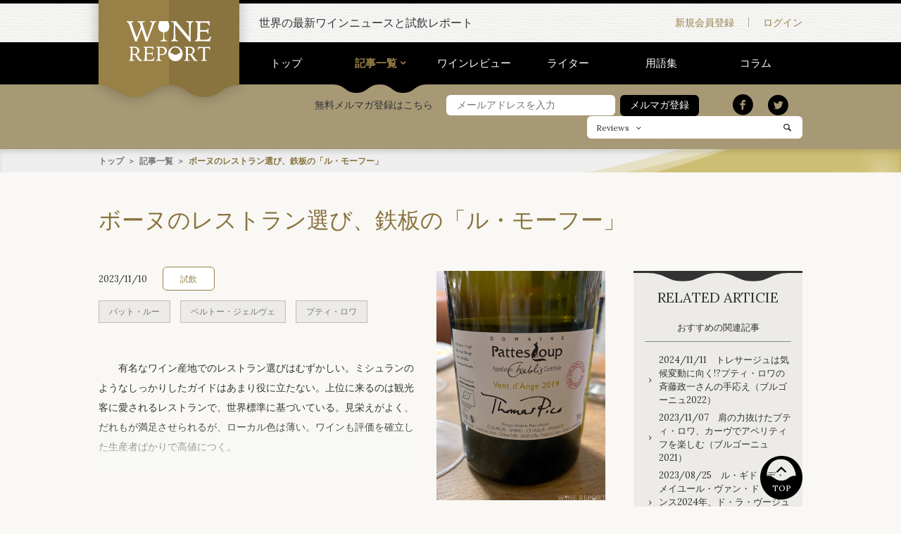

--- FILE ---
content_type: text/html; charset=UTF-8
request_url: https://winereport.jp/archive/4553/
body_size: 83782
content:
<!DOCTYPE html>
<html lang="ja">
<head>
<meta charset="utf-8">
<meta name="viewport" content="width=device-width, initial-scale=1.0, minimum-scale=1.0, maximum-scale=1.0">
<meta name="format-detection" content="telephone=no">
<link rel="shortcut icon" href="//winereport.jp/images/common/favicon.ico">
<link rel="apple-touch-icon" href="//winereport.jp/images/common/apple-touch-icon.png">
<link rel="stylesheet" href="/styles/base.css">
<link rel="stylesheet" href="/styles/layout.css">
<link rel="stylesheet" href="/styles/module.css">
<link rel="stylesheet" href="/styles/libs/slick.css">
<meta name="keywords" content="ワイン, マスター・オブ・ワイン, MW, 試飲, WINE REPORT">
<meta name="description" content="ボーヌのレストラン選び、鉄板の「ル・モーフー」 | WINE REPORT">
<meta property="og:title" content="ボーヌのレストラン選び、鉄板の「ル・モーフー」">
<meta property="og:type" content="website">
<meta property="og:description" content="ボーヌのレストラン選び、鉄板の「ル・モーフー」 | WINE REPORT">
<meta property="og:url" content="https://winereport.jp/archive/4553/">
<meta property="og:image" content="https://winereport.jp/usrimg/0_0/77a95550bce6350602cad978b0827ee1.png">
<meta property="og:site_name" content="WINE REPORT">
<title>ボーヌのレストラン選び、鉄板の「ル・モーフー」 | WINE REPORT</title>
</head>
<body itemscope itemtype="http://schema.org/WebPage">
<div class="l-container">
<header class="header">
<div class="l-container-inner header-inner">
<p class="header-title"><a class="header-link" href="/"><svg class="logo" version="1.1" id="レイヤー_1" xmlns="http://www.w3.org/2000/svg" xmlns:xlink="http://www.w3.org/1999/xlink" x="0px"
 y="0px" width="174.747px" height="82.813px" viewBox="0 0 174.747 82.813" enable-background="new 0 0 174.747 82.813"
 xml:space="preserve">
<path d="M20.479,34.482L29.473,12.1l-1.787-5.742c-0.625-1.952-1.201-3.174-1.729-3.662c-0.527-0.487-1.357-0.732-2.49-0.732
c-0.312,0-0.552,0.005-0.718,0.015s-0.317,0.025-0.454,0.044L22.266,0c1.797,0.099,3.242,0.171,4.336,0.22s2.031,0.073,2.812,0.073
c0.742,0,1.694-0.024,2.856-0.073S35,0.099,36.973,0v2.021h-0.791c-1.406,0-2.334,0.132-2.783,0.396s-0.674,0.758-0.674,1.479
c0,0.43,0.073,0.957,0.22,1.582c0.146,0.626,0.493,1.758,1.04,3.398l8.32,25.605c0.762-2.128,1.797-5.078,3.105-8.848
c4.57-12.968,6.855-20.078,6.855-21.328c0-0.879-0.234-1.479-0.703-1.802s-1.436-0.483-2.9-0.483H47.9V0
c1.23,0.078,2.407,0.137,3.53,0.176c1.123,0.04,2.144,0.059,3.062,0.059c1.055,0,2.134-0.019,3.237-0.059
C58.833,0.137,59.951,0.078,61.084,0v2.021h-0.469c-0.547,0-1.011,0.049-1.392,0.146c-0.381,0.099-0.718,0.254-1.011,0.469
c-0.625,0.488-2.354,4.512-5.186,12.07l-1.289,3.457l-2.461,6.475c-0.723,1.934-1.68,4.473-2.871,7.617
c-2.148,5.645-3.33,8.984-3.545,10.02h-3.428c-0.273-1.015-0.693-2.392-1.26-4.131c-0.195-0.586-0.332-0.996-0.41-1.23l-6.797-20.42
l-7.91,19.658c-0.059,0.157-0.176,0.45-0.352,0.879c-0.82,1.895-1.445,3.644-1.875,5.244h-3.428
c-0.137-0.977-1.289-4.434-3.457-10.371c-1.016-2.793-1.816-5.01-2.402-6.65l-3.193-8.76c-0.527-1.483-1.201-3.446-2.021-5.889
c-1.973-5.801-3.779-8.701-5.42-8.701c-0.098,0-0.21,0.011-0.337,0.029c-0.127,0.02-0.308,0.049-0.542,0.088L0,0
c1.25,0.078,2.432,0.137,3.545,0.176c1.113,0.04,2.139,0.059,3.076,0.059c1.113,0,2.256-0.019,3.428-0.059
C11.221,0.137,12.412,0.078,13.623,0v2.021c-1.406,0-2.334,0.128-2.783,0.381c-0.449,0.254-0.674,0.752-0.674,1.494
c0,0.802,0.479,2.56,1.436,5.273l0.117,0.293L20.479,34.482z M92.277,0c0.918,0.078,1.812,0.137,2.681,0.176
c0.868,0.04,1.724,0.059,2.563,0.059c0.625,0,1.357-0.019,2.197-0.059c0.839-0.039,1.747-0.098,2.725-0.176
c0.253,0.645,0.604,1.309,1.055,1.992c0.449,0.685,1.015,1.436,1.699,2.256l24.17,28.594c-0.059-2.969-0.117-6.903-0.176-11.807
c-0.157-10.293-0.333-15.83-0.527-16.611c-0.234-0.897-0.649-1.523-1.245-1.875c-0.597-0.352-1.567-0.527-2.915-0.527h-0.908V0
c0.234,0,0.586,0.011,1.055,0.029c2.772,0.137,4.727,0.205,5.859,0.205c1.152,0,3.164-0.068,6.035-0.205
C136.955,0.011,137.267,0,137.482,0l-0.029,2.021c-0.117-0.019-0.245-0.034-0.381-0.044c-0.137-0.01-0.322-0.015-0.557-0.015
c-2.618,0-3.945,3.644-3.984,10.928c-0.02,1.836-0.029,3.271-0.029,4.307l-0.117,7.793c-0.04,1.153-0.063,2.339-0.073,3.56
c-0.011,1.221-0.015,2.896-0.015,5.024c0,2.363,0.029,4.204,0.088,5.522s0.156,2.378,0.293,3.179h-3.252
c-0.333-0.78-1.514-2.344-3.545-4.688l-0.293-0.352L100.451,7.676V8.35c0.117,18.281,0.312,27.949,0.586,29.004
c0.234,0.898,0.648,1.523,1.245,1.875c0.596,0.352,1.548,0.527,2.856,0.527h0.879v2.051c-0.293-0.019-0.723-0.039-1.289-0.059
c-2.735-0.117-4.6-0.176-5.596-0.176c-0.957,0-2.018,0.02-3.179,0.059c-1.162,0.04-2.388,0.099-3.677,0.176v-2.021
c0.117,0,0.249,0.005,0.396,0.015s0.337,0.015,0.571,0.015c2.617,0,3.944-3.622,3.984-10.869c0.019-1.835,0.029-3.271,0.029-4.307
l0.146-7.793c0.019-1.68,0.033-3.315,0.044-4.907c0.01-1.592,0.015-3.413,0.015-5.464c0-1.68-0.322-2.842-0.967-3.486
s-1.787-0.967-3.428-0.967h-0.791V0z M141.848,0c3.417,0.117,6.475,0.205,9.17,0.264s5.02,0.088,6.972,0.088
c2.168,0,4.361-0.029,6.578-0.088s4.467-0.146,6.752-0.264c0.02,1.465,0.078,2.964,0.176,4.497s0.215,3.072,0.352,4.614
l-1.963,0.176c-0.156-2.344-0.879-3.931-2.168-4.761s-4.072-1.245-8.35-1.245c-1.094,0-3.095,0.029-6.005,0.088
c-0.586,0.02-1.016,0.029-1.289,0.029c-0.04,2.344-0.099,5.215-0.176,8.613c-0.078,3.398-0.128,5.606-0.146,6.621h0.908
c1.152,0,2.593,0.015,4.321,0.044s2.885,0.044,3.471,0.044c2.832,0,4.703-0.264,5.611-0.791s1.4-1.504,1.479-2.93l1.846,0.176
c-0.137,1.212-0.238,2.334-0.307,3.369c-0.068,1.036-0.104,1.992-0.104,2.871c0,0.509,0.049,1.602,0.146,3.281
c0.039,0.605,0.068,1.065,0.088,1.377l-1.904,0.059v-0.234c0-1.659-0.482-2.783-1.449-3.369s-3.229-0.879-6.783-0.879h-5.214h-2.109
c0,0.957-0.011,2.28-0.029,3.97c-0.02,1.689-0.029,2.905-0.029,3.647c0,1.289,0.01,2.632,0.029,4.028
c0.019,1.396,0.059,3.032,0.117,4.907c0.977,0.117,2.084,0.205,3.325,0.264c1.24,0.059,2.602,0.088,4.086,0.088
c4.902,0,8.131-0.474,9.684-1.421s2.787-2.769,3.705-5.464l2.109,0.703c-0.586,1.622-1.104,3.213-1.553,4.775
c-0.449,1.563-0.84,3.116-1.172,4.658c-3.066-0.117-5.918-0.205-8.555-0.264s-5.02-0.088-7.147-0.088
c-2.911,0-7.599,0.107-14.062,0.322l-1.055,0.029v-1.904c0.136,0.02,0.268,0.034,0.396,0.044c0.127,0.01,0.317,0.015,0.571,0.015
c2.597,0,3.915-3.651,3.955-10.957c0.019-1.835,0.039-3.271,0.059-4.307l0.117-7.998c0.019-1.718,0.033-3.388,0.044-5.01
c0.01-1.621,0.015-3.379,0.015-5.273c0-1.68-0.312-2.842-0.938-3.486c-0.626-0.645-1.739-0.967-3.34-0.967h-0.234V0z M4.657,80.804
c0.096,0.014,0.188,0.024,0.277,0.03c0.089,0.008,0.222,0.011,0.399,0.011c1.818,0,2.741-2.557,2.769-7.67
c0.014-1.285,0.027-2.29,0.041-3.015l0.082-5.599c0.014-1.203,0.024-2.372,0.031-3.507s0.01-2.365,0.01-3.691
c0-1.176-0.219-1.989-0.656-2.44s-1.217-0.677-2.338-0.677H5.108v-1.436c0.916,0.068,1.822,0.116,2.718,0.144
s1.767,0.041,2.614,0.041c0.916,0,2.055-0.03,3.415-0.093c1.36-0.061,2.266-0.092,2.717-0.092c2.803,0,5.1,0.738,6.891,2.215
s2.687,3.329,2.687,5.558c0,1.654-0.447,3.128-1.343,4.419c-0.896,1.293-2.239,2.396-4.03,3.312l3.835,5.804
c0.137,0.219,0.342,0.533,0.615,0.943c2.652,4.047,4.826,6.07,6.521,6.07h0.205v1.169c-0.191,0.014-0.479,0.041-0.861,0.082
c-0.889,0.082-1.538,0.123-1.948,0.123c-1.449,0-2.594-0.195-3.435-0.584c-0.841-0.391-1.672-1.146-2.492-2.267
c-0.137-0.178-0.892-1.395-2.266-3.65s-2.759-4.382-4.153-6.378c-0.52,0.055-1.073,0.096-1.661,0.123s-1.237,0.041-1.948,0.041
h-1.23v6.296c0,2.051,0.212,3.347,0.636,3.886c0.424,0.541,1.265,0.811,2.522,0.811c0.041,0,0.096-0.007,0.164-0.021
s0.123-0.021,0.164-0.021c0.055,0,0.1,0.007,0.134,0.021s0.058,0.021,0.071,0.021v1.354c-0.971-0.055-1.935-0.096-2.892-0.123
s-1.907-0.041-2.851-0.041c-0.506,0-1.217,0.014-2.133,0.041s-1.955,0.068-3.117,0.123V80.804z M11.958,67.679
c0.656,0.068,1.275,0.116,1.856,0.144s1.097,0.041,1.548,0.041c0.383,0,0.82-0.01,1.312-0.031c0.492-0.02,1.025-0.058,1.6-0.112
c1.312-0.793,2.276-1.712,2.892-2.759c0.615-1.045,0.923-2.293,0.923-3.742c0-1.9-0.615-3.425-1.846-4.573s-2.885-1.723-4.963-1.723
c-0.561,0-1.107,0.024-1.641,0.071c-0.533,0.049-1.06,0.12-1.579,0.216c-0.041,1.695-0.068,3.438-0.082,5.229
S11.958,64.644,11.958,67.679z M34.64,52.872c2.393,0.082,4.532,0.144,6.419,0.185s3.514,0.062,4.881,0.062
c1.518,0,3.053-0.021,4.604-0.062s3.127-0.103,4.727-0.185c0.014,1.025,0.055,2.075,0.123,3.147c0.068,1.074,0.15,2.15,0.246,3.23
l-1.374,0.123c-0.109-1.641-0.615-2.751-1.518-3.332s-2.851-0.872-5.845-0.872c-0.766,0-2.167,0.021-4.204,0.062
c-0.41,0.014-0.711,0.021-0.902,0.021c-0.027,1.641-0.068,3.65-0.123,6.029s-0.089,3.924-0.103,4.635h0.636
c0.807,0,1.815,0.011,3.025,0.03c1.21,0.021,2.02,0.031,2.43,0.031c1.982,0,3.292-0.185,3.928-0.554s0.98-1.053,1.035-2.051
l1.292,0.123c-0.096,0.848-0.167,1.634-0.215,2.358s-0.072,1.395-0.072,2.01c0,0.355,0.034,1.121,0.103,2.297
c0.027,0.424,0.048,0.745,0.062,0.964l-1.333,0.041v-0.164c0-1.162-0.338-1.948-1.015-2.358s-2.26-0.615-4.748-0.615h-3.65h-1.477
c0,0.67-0.007,1.597-0.021,2.779s-0.021,2.033-0.021,2.553c0,0.902,0.007,1.843,0.021,2.82s0.041,2.122,0.082,3.435
c0.684,0.082,1.46,0.144,2.328,0.185s1.821,0.062,2.86,0.062c3.432,0,5.691-0.331,6.778-0.995c1.087-0.662,1.951-1.938,2.594-3.824
l1.477,0.492c-0.41,1.135-0.772,2.249-1.087,3.343s-0.588,2.181-0.82,3.261c-2.146-0.082-4.143-0.144-5.988-0.185
s-3.514-0.062-5.004-0.062c-2.037,0-5.318,0.075-9.844,0.226l-0.738,0.021v-1.333c0.096,0.014,0.188,0.024,0.277,0.03
c0.089,0.008,0.222,0.011,0.399,0.011c1.818,0,2.741-2.557,2.769-7.67c0.014-1.285,0.027-2.29,0.041-3.015l0.082-5.599
c0.014-1.203,0.024-2.372,0.031-3.507s0.01-2.365,0.01-3.691c0-1.176-0.219-1.989-0.656-2.44s-1.217-0.677-2.338-0.677H34.64V52.872
z M60.808,80.804c0.109,0.014,0.216,0.024,0.318,0.03c0.103,0.008,0.263,0.011,0.481,0.011c1.094,0,1.836-0.372,2.226-1.118
c0.39-0.744,0.584-2.402,0.584-4.973c0-0.383-0.007-1.087-0.021-2.112s-0.021-1.853-0.021-2.481V57.322
c0-1.176-0.212-1.982-0.636-2.42s-1.196-0.656-2.317-0.656h-0.164v-1.436c0.93,0.068,1.856,0.116,2.779,0.144
s1.835,0.041,2.737,0.041c1.012,0,2.219-0.03,3.62-0.093c1.401-0.061,2.307-0.092,2.717-0.092c2.994,0,5.387,0.745,7.178,2.235
s2.687,3.452,2.687,5.886c0,2.885-0.98,5.131-2.942,6.736c-1.962,1.607-4.734,2.41-8.316,2.41c-0.355,0-0.837-0.021-1.445-0.062
s-1.33-0.103-2.164-0.185v6.173c0,2.105,0.216,3.429,0.646,3.968c0.431,0.541,1.295,0.811,2.594,0.811
c0.041,0,0.113-0.007,0.216-0.021s0.181-0.021,0.235-0.021c0.068,0,0.12,0.004,0.154,0.01c0.034,0.008,0.064,0.018,0.092,0.031
l0.021,1.354c-0.998-0.055-2.003-0.096-3.015-0.123s-2.01-0.041-2.994-0.041c-0.479,0-1.179,0.014-2.102,0.041
s-1.973,0.068-3.148,0.123V80.804z M68.108,67.945c0.574,0.082,1.094,0.144,1.559,0.185s0.923,0.062,1.374,0.062
c2.57,0,4.522-0.57,5.855-1.713c1.333-1.141,1.999-2.812,1.999-5.014c0-1.982-0.656-3.562-1.969-4.737s-3.09-1.764-5.332-1.764
c-0.615,0-1.199,0.024-1.753,0.071c-0.554,0.049-1.098,0.12-1.631,0.216c-0.041,1.846-0.068,3.709-0.082,5.589
S68.108,65.088,68.108,67.945z M119.214,80.804c0.096,0.014,0.188,0.024,0.277,0.03c0.089,0.008,0.222,0.011,0.399,0.011
c1.818,0,2.741-2.557,2.769-7.67c0.014-1.285,0.027-2.29,0.041-3.015l0.082-5.599c0.014-1.203,0.024-2.372,0.031-3.507
s0.01-2.365,0.01-3.691c0-1.176-0.219-1.989-0.656-2.44s-1.217-0.677-2.338-0.677h-0.164v-1.436
c0.916,0.068,1.822,0.116,2.718,0.144s1.767,0.041,2.614,0.041c0.916,0,2.055-0.03,3.415-0.093c1.36-0.061,2.266-0.092,2.717-0.092
c2.803,0,5.1,0.738,6.891,2.215s2.687,3.329,2.687,5.558c0,1.654-0.447,3.128-1.343,4.419c-0.896,1.293-2.239,2.396-4.03,3.312
l3.835,5.804c0.137,0.219,0.342,0.533,0.615,0.943c2.652,4.047,4.826,6.07,6.521,6.07h0.205v1.169
c-0.191,0.014-0.479,0.041-0.861,0.082c-0.889,0.082-1.538,0.123-1.948,0.123c-1.449,0-2.594-0.195-3.435-0.584
c-0.841-0.391-1.672-1.146-2.492-2.267c-0.137-0.178-0.892-1.395-2.266-3.65s-2.759-4.382-4.153-6.378
c-0.52,0.055-1.073,0.096-1.661,0.123s-1.237,0.041-1.948,0.041h-1.23v6.296c0,2.051,0.212,3.347,0.636,3.886
c0.424,0.541,1.265,0.811,2.522,0.811c0.041,0,0.096-0.007,0.164-0.021s0.123-0.021,0.164-0.021c0.055,0,0.1,0.007,0.134,0.021
s0.058,0.021,0.071,0.021v1.354c-0.971-0.055-1.935-0.096-2.892-0.123s-1.907-0.041-2.851-0.041c-0.506,0-1.217,0.014-2.133,0.041
s-1.955,0.068-3.117,0.123V80.804z M126.515,67.679c0.656,0.068,1.275,0.116,1.856,0.144s1.097,0.041,1.548,0.041
c0.383,0,0.82-0.01,1.312-0.031c0.492-0.02,1.025-0.058,1.6-0.112c1.312-0.793,2.276-1.712,2.892-2.759
c0.615-1.045,0.923-2.293,0.923-3.742c0-1.9-0.615-3.425-1.846-4.573s-2.885-1.723-4.963-1.723c-0.561,0-1.107,0.024-1.641,0.071
c-0.533,0.049-1.06,0.12-1.579,0.216c-0.041,1.695-0.068,3.438-0.082,5.229S126.515,64.644,126.515,67.679z M154.036,80.701h0.718
c0.971,0,1.661-0.119,2.071-0.359c0.41-0.238,0.697-0.68,0.861-1.322c0.123-0.424,0.209-1.962,0.257-4.614s0.071-6.781,0.071-12.387
v-6.542h-4.143c-2.01,0-3.366,0.271-4.07,0.811s-1.228,1.678-1.569,3.414l-1.333-0.287c0.26-1.189,0.458-2.358,0.595-3.507
s0.205-2.276,0.205-3.384c0.41,0.26,1.241,0.444,2.492,0.554s3.441,0.164,6.572,0.164h5.004c4.156,0,6.833-0.052,8.029-0.153
c1.196-0.104,2.033-0.291,2.512-0.564c0,0.137-0.007,0.353-0.021,0.646s-0.021,0.516-0.021,0.666c0,0.861,0.038,1.75,0.113,2.666
s0.188,1.859,0.338,2.83l-1.292,0.246c-0.164-1.545-0.584-2.598-1.261-3.158s-2.103-0.875-4.276-0.943h-3.876
c-0.014,0.779-0.027,1.88-0.041,3.302c-0.027,3.732-0.041,6.241-0.041,7.526c0,4.854,0.031,8.142,0.093,9.864
s0.167,2.796,0.317,3.22c0.178,0.492,0.472,0.834,0.882,1.025s1.039,0.287,1.887,0.287h0.718v1.436
c-1.135-0.055-2.204-0.096-3.209-0.123s-1.904-0.041-2.697-0.041c-0.697,0-1.555,0.014-2.573,0.041s-2.123,0.068-3.312,0.123V80.701
z M88.198,10.812c0-2.828-1.584-8.474-2.6-10.744H67.684c-1.016,2.271-2.601,7.916-2.601,10.744c0,8.045,4.723,11.893,10.706,12.224
c-0.114,8.82-0.265,13.596-0.452,14.318c-0.234,0.898-1.25,1.523-1.846,1.875s-1.548,0.826-2.856,0.826l-0.879,0.1v1.535h6.885
h6.885v-1.535l-0.879-0.1c-1.309,0-2.261-0.475-2.856-0.826s-1.611-0.977-1.846-1.875c-0.188-0.723-0.338-5.498-0.452-14.318
C83.477,22.704,88.198,18.856,88.198,10.812z M114.466,61.075c-0.841-1.98-2.055-3.725-3.641-5.229
c-1.326-1.244-2.806-2.164-4.439-2.758c-1.634-0.596-3.49-0.893-5.567-0.893c-1.873,0-3.685,0.349-5.435,1.046
s-3.322,1.702-4.717,3.015c-1.545,1.449-2.724,3.134-3.537,5.055s-1.221,3.961-1.221,6.121c0,1.997,0.339,3.896,1.016,5.701
s1.658,3.432,2.943,4.881c1.407,1.586,3.031,2.782,4.869,3.589c1.84,0.807,3.853,1.21,6.04,1.21c1.749,0,3.496-0.332,5.239-0.994
c1.743-0.664,3.271-1.582,4.584-2.759c1.641-1.463,2.904-3.206,3.793-5.229c0.889-2.022,1.333-4.17,1.333-6.439
C115.727,65.164,115.306,63.058,114.466,61.075z M93.159,57.774c1.811-2.188,4.214-3.281,7.208-3.281c3.116,0,5.7,1.275,7.751,3.824
c1.691,2.104,2.674,4.701,2.971,7.776c-0.074-0.001-0.139-0.009-0.215-0.009c-2.621,0-3.943,0.904-5.223,1.779
c-1.247,0.854-2.426,1.661-4.833,1.661s-3.586-0.807-4.833-1.661c-1.279-0.875-2.602-1.779-5.223-1.779
c-0.109,0-0.203,0.01-0.307,0.014c-0.004,0.15,0.097,0.344-0.015,0.453C90.441,62.888,91.347,59.962,93.159,57.774z"></path>
</svg>
</a></p>
</div>
<div class="header-extra">
<div class="l-container-inner">
<p class="header-extra-copy">世界の最新ワインニュースと試飲レポート</p>
<nav class="header-extra-nav">
<ul class="header-extra-nav-list">
<li class="header-extra-nav-item"><a class="header-extra-nav-link header-extra-nav-link-registration" href="/form/">新規会員登録</a></li><!--
--><li class="header-extra-nav-item"><a class="header-extra-nav-link header-extra-nav-link-login" href="/login/">ログイン</a></li>
</ul>
</nav>
<p class="header-extra-sp-menu"><i></i><span class="header-extra-sp-text">MENU</span></p>

<p class="header-extra-sp-login"><a class="header-extra-sp-link" href="/mypage/"><i></i><span class="header-extra-sp-text">LOGIN</span></a></p>
</div>
</div>
<div class="sp-global-nav">
<form class="sp-global-nav-search-form" method="get" action="/search/">
<ul class="sp-global-nav-select">
<li class="sp-global-nav-select-item sp-global-nav-select-item-active" data-value="reviews">Reviews</li><!--
--><li class="sp-global-nav-select-item" data-value="archives">Archives</li>
</ul>
<input class="sp-global-nav-select-value" type="hidden" name="starget" value="reviews">
<div class="sp-global-nav-search-text">
<input class="sp-global-nav-search-input" name="keyword" type="text" placeholder="フリーワード検索" value="">
<button class="sp-global-nav-search-submit" type="submit"><i></i></button>
</div>
</form>
<ul class="sp-global-nav-list">
<li class="sp-global-nav-item"><a class="sp-global-nav-link" href="/">トップ</a></li>
<li class="sp-global-nav-item sp-global-nav-accordion"><a class="sp-global-nav-link sp-global-nav-link-active sp-global-nav-accordion-title" href="/archive/">記事一覧</a>
<div class="sp-global-nav-accordion-body">
<ul class="sp-global-nav-sub-list">
<li class="sp-global-nav-sub-item"><a class="sp-global-nav-sub-link" href="/archive/">記事一覧 トップ</a></li>
<li class="sp-global-nav-sub-item"><a class="sp-global-nav-sub-link" href="/archive/?category=1">ニュース</a></li>
<li class="sp-global-nav-sub-item"><a class="sp-global-nav-sub-link" href="/archive/?category=2">イベント</a></li>
<li class="sp-global-nav-sub-item"><a class="sp-global-nav-sub-link" href="/archive/?category=3">コラム</a></li>
<li class="sp-global-nav-sub-item"><a class="sp-global-nav-sub-link" href="/archive/?category=4">試飲</a></li>
</ul>
</div>
</li>
<li class="sp-global-nav-item"><a class="sp-global-nav-link" href="/review/">ワインレビュー</a></li>
<li class="sp-global-nav-item"><a class="sp-global-nav-link" href="/writer/">ライター</a></li>
</ul>
<ul class="sp-global-nav-sub-list">
<li class="sp-global-nav-sub-item"><a class="sp-global-nav-sub-link" href="/inquiry/">お問い合わせ</a></li>
<li class="sp-global-nav-sub-item"><a class="sp-global-nav-sub-link" href="/company/">会社概要</a></li>
<li class="sp-global-nav-sub-item"><a class="sp-global-nav-sub-link" href="/privacypolicy/">プライバシーポリシー</a></li>
<li class="sp-global-nav-sub-item"><a class="sp-global-nav-sub-link" href="/info/">特定商取引法に基づく表記</a></li>
<li class="sp-global-nav-sub-item"><a class="sp-global-nav-sub-link" href="/sitemap/">サイトマップ</a></li>
<li class="sp-global-nav-sub-item"><a class="sp-global-nav-sub-link" href="/faq/">FAQ</a></li>
<li class="sp-global-nav-sub-item"><a class="sp-global-nav-sub-link" href="/glossary/">用語集</a></li>
</ul>
<ul class="sp-global-nav-sns">
<li class="sp-global-nav-sns-item"><a class="sp-global-nav-sns-link sp-global-nav-sns-link-twitter" href="http://twitter.com/intent/tweet?url=https://winereport.jp/archive/4553/" target="_blank"><i></i></a></li><!--
--><li class="sp-global-nav-sns-item"><a class="sp-global-nav-sns-link sp-global-nav-sns-link-facebook" href="https://www.facebook.com/sharer/sharer.php?u=https://winereport.jp/archive/4553/" target="_blank"><i></i></a></li>
</ul>
</div>
<nav class="global-nav js-global-nav">
<div class="l-container-inner">
<nav class="global-nav-list">
<ul>
<li class="global-nav-item"><a href="/" class="global-nav-link">トップ</a></li><!--
--><li class="global-nav-item"><a href="/archive/" class="global-nav-link global-nav-link-active">記事一覧</a>
<div class="global-nav-box">
<ul>
<li><a href="/archive/?category=1">ニュース</a></li>
<li><a href="/archive/?category=2">イベント</a></li>
<li><a href="/archive/?category=3">コラム</a></li>
<li><a href="/archive/?category=4">試飲</a></li>
</ul>
</div>
</li><!--
--><li class="global-nav-item"><a href="/review/" class="global-nav-link">ワインレビュー</a></li><!--
--><li class="global-nav-item"><a href="/writer/" class="global-nav-link">ライター</a></li><!--
--><li class="global-nav-item"><a href="/glossary/" class="global-nav-link">用語集</a></li><!--
--><li class="global-nav-item"><a href="/archive/?category=3" class="global-nav-link">コラム</a></li>
</ul>
<svg class="wave" xmlns="http://www.w3.org/2000/svg" width="133" height="12"><path d="M66.5 0H133c-8.7 0-13 3.2-17.3 6.2-4.1 3-8 5.8-16 5.8s-11.9-2.8-16-5.8C79.5 3.2 75.2 0 66.5 0zM17.3 6.2c4.1 3 8 5.8 16 5.8s11.9-2.8 16-5.8c4.2-3 8.5-6.2 17.2-6.2H0c8.7 0 13 3.2 17.3 6.2z"/></svg>
</nav>
</div>
</nav>
<div class="header-search">
<div class="l-container-inner">

<form class="regist-email-form" method="post" action="/mailmag/" novalidate>
<h3 class="regist-email-form-title">無料メルマガ登録はこちら</h3>
<input class="regist-email-form-item regist-email-form-item-email" type="text" name="u_mailaddress" autocomplete="email" placeholder="メールアドレスを入力" required>
<button class="regist-email-form-submit" type="submit"><span class="form-box-submit btn btn-black">メルマガ登録</span></button>
<input type="hidden" name="_check" value="1">
</form>




<ul class="header-seach-list">
<li class="header-seach-item"><a class="header-seach-link header-seach-link-twitter" href="http://twitter.com/intent/tweet?url=https://winereport.jp/archive/4553/" target="_blank"><i></i></a></li><!--
--><li class="header-seach-item"><a class="header-seach-link header-seach-link-facebook" href="https://www.facebook.com/sharer/sharer.php?u=https://winereport.jp/archive/4553/" target="_blank"><i></i></a></li>
</ul>
<form class="header-search-form" method="post" action="/search/">
<div class="header-search-select-box">
<select class="header-search-select" name="starget">
<option value="reviews">Reviews</option>
<option value="archives">Archives</option>
</select>
</div>
<input class="header-search-input" type="search" name="keyword">
<button class="header-search-submit" type="submit"><i></i></button>
</form>
</div>
</div>
</header>
<div class="detail-breadcrumb">
<div class="l-container-inner detail-breadcrumb-inner">
<ol class="detail-breadcrumb-list">
<li class="detail-breadcrumb-item"><a class="detail-breadcrumb-link" href="/">トップ</a></li>
<li class="detail-breadcrumb-item"><a class="detail-breadcrumb-link" href="/archive/">記事一覧</a></li>
<li class="detail-breadcrumb-item">ボーヌのレストラン選び、鉄板の「ル・モーフー」</li>
</ol>
</div>
</div>
<section class="l-container-inner detail-title-inner">
<h1 class="detail-title">ボーヌのレストラン選び、鉄板の「ル・モーフー」</h1>
</section>
<main class="l-main">
<div class="l-container-inner main-area main-area-in-sidebar">
<article class="main-area-body">


<div class="detail-info detail-info-logout">
<div class="detail-info-list">
<time class="detail-info-item detail-info-time" datetime="YYYY-MM-DD">2023/11/10</time><!--
--><!--
--><ul class="detail-info-item detail-category-list">
<li class="detail-category-item"><a class="detail-category-link" href="/archive/?category=4">試飲</a></li>
</ul>
<ul class="detail-info-tag-list detail-tag-list">
<li class="detail-tag-item"><a class="detail-tag-link" href="/archive/?tag=%E3%83%91%E3%83%83%E3%83%88%E3%83%BB%E3%83%AB%E3%83%BC">パット・ルー</a></li>
<li class="detail-tag-item"><a class="detail-tag-link" href="/archive/?tag=%E3%83%99%E3%83%AB%E3%83%88%E3%83%BC%E3%83%BB%E3%82%B8%E3%82%A7%E3%83%AB%E3%83%B4%E3%82%A7">ベルトー・ジェルヴェ</a></li>
<li class="detail-tag-item"><a class="detail-tag-link" href="/archive/?tag=%E3%83%97%E3%83%86%E3%82%A3%E3%83%BB%E3%83%AD%E3%83%AF">プティ・ロワ</a></li>
</ul>
<div class="detail-info-text wysiwyg"><p>　有名なワイン産地でのレストラン選びはむずかしい。ミシュランのようなしっかりしたガイドはあまり役に立たない。上位に来るのは観光客に愛されるレストランで、世界標準に基づいている。見栄えがよく、だれもが満足させられるが、ローカル色は薄い。ワインも評価を確立した生産者ばかりで高値につく。</p>

<p><br />
　私が求めているのは、毎日食べても飽きないような料理と発..</div>
</div>




<figure class="detail-info-photo">
<img class="detail-info-img" src="/usrimg/720_1024/77a95550bce6350602cad978b0827ee1.png" >
<figcaption class="detail-info-photo-caption">ル・ギド・メイユール・ヴァン・ド・フランス2つ星</figcaption></figure>


<ul class="sns-share">
<li class="sns-share-item"><a href="https://twitter.com/share" class="twitter-share-button">Tweet</a></li><!--
--><li class="sns-share-item"><div class="fb-like" data-href="https://winereport.jp/archive/4553/" data-layout="button_count" data-action="like" data-show-faces="true" data-share="true"></div></li>
</ul>
<div class="detail-paser">
<ul class="detail-paser-inner">
<li class="detail-paser-itme"><a href="/archive/4552/" class="detail-paser-itme-link"><span class="detail-paser-itme-link-text detail-paser-itme-link-text-before">前の記事へ</span></a></li>
<li class="detail-paser-itme"><a href="/archive/" class="detail-paser-itme-link"><span class="detail-paser-itme-link-text">一覧へ</span></a></li>
<li class="detail-paser-itme"><a href="/archive/4554/" class="detail-paser-itme-link"><span class="detail-paser-itme-link-text detail-paser-itme-link-text-after">次の記事へ</span></a></li>
</ul>
</div>

<section class="detail-login">
<h2 class="detail-login-title"><svg class="logo" version="1.1" id="レイヤー_1" xmlns="http://www.w3.org/2000/svg" xmlns:xlink="http://www.w3.org/1999/xlink" x="0px"
 y="0px" width="174.747px" height="82.813px" viewBox="0 0 174.747 82.813" enable-background="new 0 0 174.747 82.813"
 xml:space="preserve">
<path d="M20.479,34.482L29.473,12.1l-1.787-5.742c-0.625-1.952-1.201-3.174-1.729-3.662c-0.527-0.487-1.357-0.732-2.49-0.732
c-0.312,0-0.552,0.005-0.718,0.015s-0.317,0.025-0.454,0.044L22.266,0c1.797,0.099,3.242,0.171,4.336,0.22s2.031,0.073,2.812,0.073
c0.742,0,1.694-0.024,2.856-0.073S35,0.099,36.973,0v2.021h-0.791c-1.406,0-2.334,0.132-2.783,0.396s-0.674,0.758-0.674,1.479
c0,0.43,0.073,0.957,0.22,1.582c0.146,0.626,0.493,1.758,1.04,3.398l8.32,25.605c0.762-2.128,1.797-5.078,3.105-8.848
c4.57-12.968,6.855-20.078,6.855-21.328c0-0.879-0.234-1.479-0.703-1.802s-1.436-0.483-2.9-0.483H47.9V0
c1.23,0.078,2.407,0.137,3.53,0.176c1.123,0.04,2.144,0.059,3.062,0.059c1.055,0,2.134-0.019,3.237-0.059
C58.833,0.137,59.951,0.078,61.084,0v2.021h-0.469c-0.547,0-1.011,0.049-1.392,0.146c-0.381,0.099-0.718,0.254-1.011,0.469
c-0.625,0.488-2.354,4.512-5.186,12.07l-1.289,3.457l-2.461,6.475c-0.723,1.934-1.68,4.473-2.871,7.617
c-2.148,5.645-3.33,8.984-3.545,10.02h-3.428c-0.273-1.015-0.693-2.392-1.26-4.131c-0.195-0.586-0.332-0.996-0.41-1.23l-6.797-20.42
l-7.91,19.658c-0.059,0.157-0.176,0.45-0.352,0.879c-0.82,1.895-1.445,3.644-1.875,5.244h-3.428
c-0.137-0.977-1.289-4.434-3.457-10.371c-1.016-2.793-1.816-5.01-2.402-6.65l-3.193-8.76c-0.527-1.483-1.201-3.446-2.021-5.889
c-1.973-5.801-3.779-8.701-5.42-8.701c-0.098,0-0.21,0.011-0.337,0.029c-0.127,0.02-0.308,0.049-0.542,0.088L0,0
c1.25,0.078,2.432,0.137,3.545,0.176c1.113,0.04,2.139,0.059,3.076,0.059c1.113,0,2.256-0.019,3.428-0.059
C11.221,0.137,12.412,0.078,13.623,0v2.021c-1.406,0-2.334,0.128-2.783,0.381c-0.449,0.254-0.674,0.752-0.674,1.494
c0,0.802,0.479,2.56,1.436,5.273l0.117,0.293L20.479,34.482z M92.277,0c0.918,0.078,1.812,0.137,2.681,0.176
c0.868,0.04,1.724,0.059,2.563,0.059c0.625,0,1.357-0.019,2.197-0.059c0.839-0.039,1.747-0.098,2.725-0.176
c0.253,0.645,0.604,1.309,1.055,1.992c0.449,0.685,1.015,1.436,1.699,2.256l24.17,28.594c-0.059-2.969-0.117-6.903-0.176-11.807
c-0.157-10.293-0.333-15.83-0.527-16.611c-0.234-0.897-0.649-1.523-1.245-1.875c-0.597-0.352-1.567-0.527-2.915-0.527h-0.908V0
c0.234,0,0.586,0.011,1.055,0.029c2.772,0.137,4.727,0.205,5.859,0.205c1.152,0,3.164-0.068,6.035-0.205
C136.955,0.011,137.267,0,137.482,0l-0.029,2.021c-0.117-0.019-0.245-0.034-0.381-0.044c-0.137-0.01-0.322-0.015-0.557-0.015
c-2.618,0-3.945,3.644-3.984,10.928c-0.02,1.836-0.029,3.271-0.029,4.307l-0.117,7.793c-0.04,1.153-0.063,2.339-0.073,3.56
c-0.011,1.221-0.015,2.896-0.015,5.024c0,2.363,0.029,4.204,0.088,5.522s0.156,2.378,0.293,3.179h-3.252
c-0.333-0.78-1.514-2.344-3.545-4.688l-0.293-0.352L100.451,7.676V8.35c0.117,18.281,0.312,27.949,0.586,29.004
c0.234,0.898,0.648,1.523,1.245,1.875c0.596,0.352,1.548,0.527,2.856,0.527h0.879v2.051c-0.293-0.019-0.723-0.039-1.289-0.059
c-2.735-0.117-4.6-0.176-5.596-0.176c-0.957,0-2.018,0.02-3.179,0.059c-1.162,0.04-2.388,0.099-3.677,0.176v-2.021
c0.117,0,0.249,0.005,0.396,0.015s0.337,0.015,0.571,0.015c2.617,0,3.944-3.622,3.984-10.869c0.019-1.835,0.029-3.271,0.029-4.307
l0.146-7.793c0.019-1.68,0.033-3.315,0.044-4.907c0.01-1.592,0.015-3.413,0.015-5.464c0-1.68-0.322-2.842-0.967-3.486
s-1.787-0.967-3.428-0.967h-0.791V0z M141.848,0c3.417,0.117,6.475,0.205,9.17,0.264s5.02,0.088,6.972,0.088
c2.168,0,4.361-0.029,6.578-0.088s4.467-0.146,6.752-0.264c0.02,1.465,0.078,2.964,0.176,4.497s0.215,3.072,0.352,4.614
l-1.963,0.176c-0.156-2.344-0.879-3.931-2.168-4.761s-4.072-1.245-8.35-1.245c-1.094,0-3.095,0.029-6.005,0.088
c-0.586,0.02-1.016,0.029-1.289,0.029c-0.04,2.344-0.099,5.215-0.176,8.613c-0.078,3.398-0.128,5.606-0.146,6.621h0.908
c1.152,0,2.593,0.015,4.321,0.044s2.885,0.044,3.471,0.044c2.832,0,4.703-0.264,5.611-0.791s1.4-1.504,1.479-2.93l1.846,0.176
c-0.137,1.212-0.238,2.334-0.307,3.369c-0.068,1.036-0.104,1.992-0.104,2.871c0,0.509,0.049,1.602,0.146,3.281
c0.039,0.605,0.068,1.065,0.088,1.377l-1.904,0.059v-0.234c0-1.659-0.482-2.783-1.449-3.369s-3.229-0.879-6.783-0.879h-5.214h-2.109
c0,0.957-0.011,2.28-0.029,3.97c-0.02,1.689-0.029,2.905-0.029,3.647c0,1.289,0.01,2.632,0.029,4.028
c0.019,1.396,0.059,3.032,0.117,4.907c0.977,0.117,2.084,0.205,3.325,0.264c1.24,0.059,2.602,0.088,4.086,0.088
c4.902,0,8.131-0.474,9.684-1.421s2.787-2.769,3.705-5.464l2.109,0.703c-0.586,1.622-1.104,3.213-1.553,4.775
c-0.449,1.563-0.84,3.116-1.172,4.658c-3.066-0.117-5.918-0.205-8.555-0.264s-5.02-0.088-7.147-0.088
c-2.911,0-7.599,0.107-14.062,0.322l-1.055,0.029v-1.904c0.136,0.02,0.268,0.034,0.396,0.044c0.127,0.01,0.317,0.015,0.571,0.015
c2.597,0,3.915-3.651,3.955-10.957c0.019-1.835,0.039-3.271,0.059-4.307l0.117-7.998c0.019-1.718,0.033-3.388,0.044-5.01
c0.01-1.621,0.015-3.379,0.015-5.273c0-1.68-0.312-2.842-0.938-3.486c-0.626-0.645-1.739-0.967-3.34-0.967h-0.234V0z M4.657,80.804
c0.096,0.014,0.188,0.024,0.277,0.03c0.089,0.008,0.222,0.011,0.399,0.011c1.818,0,2.741-2.557,2.769-7.67
c0.014-1.285,0.027-2.29,0.041-3.015l0.082-5.599c0.014-1.203,0.024-2.372,0.031-3.507s0.01-2.365,0.01-3.691
c0-1.176-0.219-1.989-0.656-2.44s-1.217-0.677-2.338-0.677H5.108v-1.436c0.916,0.068,1.822,0.116,2.718,0.144
s1.767,0.041,2.614,0.041c0.916,0,2.055-0.03,3.415-0.093c1.36-0.061,2.266-0.092,2.717-0.092c2.803,0,5.1,0.738,6.891,2.215
s2.687,3.329,2.687,5.558c0,1.654-0.447,3.128-1.343,4.419c-0.896,1.293-2.239,2.396-4.03,3.312l3.835,5.804
c0.137,0.219,0.342,0.533,0.615,0.943c2.652,4.047,4.826,6.07,6.521,6.07h0.205v1.169c-0.191,0.014-0.479,0.041-0.861,0.082
c-0.889,0.082-1.538,0.123-1.948,0.123c-1.449,0-2.594-0.195-3.435-0.584c-0.841-0.391-1.672-1.146-2.492-2.267
c-0.137-0.178-0.892-1.395-2.266-3.65s-2.759-4.382-4.153-6.378c-0.52,0.055-1.073,0.096-1.661,0.123s-1.237,0.041-1.948,0.041
h-1.23v6.296c0,2.051,0.212,3.347,0.636,3.886c0.424,0.541,1.265,0.811,2.522,0.811c0.041,0,0.096-0.007,0.164-0.021
s0.123-0.021,0.164-0.021c0.055,0,0.1,0.007,0.134,0.021s0.058,0.021,0.071,0.021v1.354c-0.971-0.055-1.935-0.096-2.892-0.123
s-1.907-0.041-2.851-0.041c-0.506,0-1.217,0.014-2.133,0.041s-1.955,0.068-3.117,0.123V80.804z M11.958,67.679
c0.656,0.068,1.275,0.116,1.856,0.144s1.097,0.041,1.548,0.041c0.383,0,0.82-0.01,1.312-0.031c0.492-0.02,1.025-0.058,1.6-0.112
c1.312-0.793,2.276-1.712,2.892-2.759c0.615-1.045,0.923-2.293,0.923-3.742c0-1.9-0.615-3.425-1.846-4.573s-2.885-1.723-4.963-1.723
c-0.561,0-1.107,0.024-1.641,0.071c-0.533,0.049-1.06,0.12-1.579,0.216c-0.041,1.695-0.068,3.438-0.082,5.229
S11.958,64.644,11.958,67.679z M34.64,52.872c2.393,0.082,4.532,0.144,6.419,0.185s3.514,0.062,4.881,0.062
c1.518,0,3.053-0.021,4.604-0.062s3.127-0.103,4.727-0.185c0.014,1.025,0.055,2.075,0.123,3.147c0.068,1.074,0.15,2.15,0.246,3.23
l-1.374,0.123c-0.109-1.641-0.615-2.751-1.518-3.332s-2.851-0.872-5.845-0.872c-0.766,0-2.167,0.021-4.204,0.062
c-0.41,0.014-0.711,0.021-0.902,0.021c-0.027,1.641-0.068,3.65-0.123,6.029s-0.089,3.924-0.103,4.635h0.636
c0.807,0,1.815,0.011,3.025,0.03c1.21,0.021,2.02,0.031,2.43,0.031c1.982,0,3.292-0.185,3.928-0.554s0.98-1.053,1.035-2.051
l1.292,0.123c-0.096,0.848-0.167,1.634-0.215,2.358s-0.072,1.395-0.072,2.01c0,0.355,0.034,1.121,0.103,2.297
c0.027,0.424,0.048,0.745,0.062,0.964l-1.333,0.041v-0.164c0-1.162-0.338-1.948-1.015-2.358s-2.26-0.615-4.748-0.615h-3.65h-1.477
c0,0.67-0.007,1.597-0.021,2.779s-0.021,2.033-0.021,2.553c0,0.902,0.007,1.843,0.021,2.82s0.041,2.122,0.082,3.435
c0.684,0.082,1.46,0.144,2.328,0.185s1.821,0.062,2.86,0.062c3.432,0,5.691-0.331,6.778-0.995c1.087-0.662,1.951-1.938,2.594-3.824
l1.477,0.492c-0.41,1.135-0.772,2.249-1.087,3.343s-0.588,2.181-0.82,3.261c-2.146-0.082-4.143-0.144-5.988-0.185
s-3.514-0.062-5.004-0.062c-2.037,0-5.318,0.075-9.844,0.226l-0.738,0.021v-1.333c0.096,0.014,0.188,0.024,0.277,0.03
c0.089,0.008,0.222,0.011,0.399,0.011c1.818,0,2.741-2.557,2.769-7.67c0.014-1.285,0.027-2.29,0.041-3.015l0.082-5.599
c0.014-1.203,0.024-2.372,0.031-3.507s0.01-2.365,0.01-3.691c0-1.176-0.219-1.989-0.656-2.44s-1.217-0.677-2.338-0.677H34.64V52.872
z M60.808,80.804c0.109,0.014,0.216,0.024,0.318,0.03c0.103,0.008,0.263,0.011,0.481,0.011c1.094,0,1.836-0.372,2.226-1.118
c0.39-0.744,0.584-2.402,0.584-4.973c0-0.383-0.007-1.087-0.021-2.112s-0.021-1.853-0.021-2.481V57.322
c0-1.176-0.212-1.982-0.636-2.42s-1.196-0.656-2.317-0.656h-0.164v-1.436c0.93,0.068,1.856,0.116,2.779,0.144
s1.835,0.041,2.737,0.041c1.012,0,2.219-0.03,3.62-0.093c1.401-0.061,2.307-0.092,2.717-0.092c2.994,0,5.387,0.745,7.178,2.235
s2.687,3.452,2.687,5.886c0,2.885-0.98,5.131-2.942,6.736c-1.962,1.607-4.734,2.41-8.316,2.41c-0.355,0-0.837-0.021-1.445-0.062
s-1.33-0.103-2.164-0.185v6.173c0,2.105,0.216,3.429,0.646,3.968c0.431,0.541,1.295,0.811,2.594,0.811
c0.041,0,0.113-0.007,0.216-0.021s0.181-0.021,0.235-0.021c0.068,0,0.12,0.004,0.154,0.01c0.034,0.008,0.064,0.018,0.092,0.031
l0.021,1.354c-0.998-0.055-2.003-0.096-3.015-0.123s-2.01-0.041-2.994-0.041c-0.479,0-1.179,0.014-2.102,0.041
s-1.973,0.068-3.148,0.123V80.804z M68.108,67.945c0.574,0.082,1.094,0.144,1.559,0.185s0.923,0.062,1.374,0.062
c2.57,0,4.522-0.57,5.855-1.713c1.333-1.141,1.999-2.812,1.999-5.014c0-1.982-0.656-3.562-1.969-4.737s-3.09-1.764-5.332-1.764
c-0.615,0-1.199,0.024-1.753,0.071c-0.554,0.049-1.098,0.12-1.631,0.216c-0.041,1.846-0.068,3.709-0.082,5.589
S68.108,65.088,68.108,67.945z M119.214,80.804c0.096,0.014,0.188,0.024,0.277,0.03c0.089,0.008,0.222,0.011,0.399,0.011
c1.818,0,2.741-2.557,2.769-7.67c0.014-1.285,0.027-2.29,0.041-3.015l0.082-5.599c0.014-1.203,0.024-2.372,0.031-3.507
s0.01-2.365,0.01-3.691c0-1.176-0.219-1.989-0.656-2.44s-1.217-0.677-2.338-0.677h-0.164v-1.436
c0.916,0.068,1.822,0.116,2.718,0.144s1.767,0.041,2.614,0.041c0.916,0,2.055-0.03,3.415-0.093c1.36-0.061,2.266-0.092,2.717-0.092
c2.803,0,5.1,0.738,6.891,2.215s2.687,3.329,2.687,5.558c0,1.654-0.447,3.128-1.343,4.419c-0.896,1.293-2.239,2.396-4.03,3.312
l3.835,5.804c0.137,0.219,0.342,0.533,0.615,0.943c2.652,4.047,4.826,6.07,6.521,6.07h0.205v1.169
c-0.191,0.014-0.479,0.041-0.861,0.082c-0.889,0.082-1.538,0.123-1.948,0.123c-1.449,0-2.594-0.195-3.435-0.584
c-0.841-0.391-1.672-1.146-2.492-2.267c-0.137-0.178-0.892-1.395-2.266-3.65s-2.759-4.382-4.153-6.378
c-0.52,0.055-1.073,0.096-1.661,0.123s-1.237,0.041-1.948,0.041h-1.23v6.296c0,2.051,0.212,3.347,0.636,3.886
c0.424,0.541,1.265,0.811,2.522,0.811c0.041,0,0.096-0.007,0.164-0.021s0.123-0.021,0.164-0.021c0.055,0,0.1,0.007,0.134,0.021
s0.058,0.021,0.071,0.021v1.354c-0.971-0.055-1.935-0.096-2.892-0.123s-1.907-0.041-2.851-0.041c-0.506,0-1.217,0.014-2.133,0.041
s-1.955,0.068-3.117,0.123V80.804z M126.515,67.679c0.656,0.068,1.275,0.116,1.856,0.144s1.097,0.041,1.548,0.041
c0.383,0,0.82-0.01,1.312-0.031c0.492-0.02,1.025-0.058,1.6-0.112c1.312-0.793,2.276-1.712,2.892-2.759
c0.615-1.045,0.923-2.293,0.923-3.742c0-1.9-0.615-3.425-1.846-4.573s-2.885-1.723-4.963-1.723c-0.561,0-1.107,0.024-1.641,0.071
c-0.533,0.049-1.06,0.12-1.579,0.216c-0.041,1.695-0.068,3.438-0.082,5.229S126.515,64.644,126.515,67.679z M154.036,80.701h0.718
c0.971,0,1.661-0.119,2.071-0.359c0.41-0.238,0.697-0.68,0.861-1.322c0.123-0.424,0.209-1.962,0.257-4.614s0.071-6.781,0.071-12.387
v-6.542h-4.143c-2.01,0-3.366,0.271-4.07,0.811s-1.228,1.678-1.569,3.414l-1.333-0.287c0.26-1.189,0.458-2.358,0.595-3.507
s0.205-2.276,0.205-3.384c0.41,0.26,1.241,0.444,2.492,0.554s3.441,0.164,6.572,0.164h5.004c4.156,0,6.833-0.052,8.029-0.153
c1.196-0.104,2.033-0.291,2.512-0.564c0,0.137-0.007,0.353-0.021,0.646s-0.021,0.516-0.021,0.666c0,0.861,0.038,1.75,0.113,2.666
s0.188,1.859,0.338,2.83l-1.292,0.246c-0.164-1.545-0.584-2.598-1.261-3.158s-2.103-0.875-4.276-0.943h-3.876
c-0.014,0.779-0.027,1.88-0.041,3.302c-0.027,3.732-0.041,6.241-0.041,7.526c0,4.854,0.031,8.142,0.093,9.864
s0.167,2.796,0.317,3.22c0.178,0.492,0.472,0.834,0.882,1.025s1.039,0.287,1.887,0.287h0.718v1.436
c-1.135-0.055-2.204-0.096-3.209-0.123s-1.904-0.041-2.697-0.041c-0.697,0-1.555,0.014-2.573,0.041s-2.123,0.068-3.312,0.123V80.701
z M88.198,10.812c0-2.828-1.584-8.474-2.6-10.744H67.684c-1.016,2.271-2.601,7.916-2.601,10.744c0,8.045,4.723,11.893,10.706,12.224
c-0.114,8.82-0.265,13.596-0.452,14.318c-0.234,0.898-1.25,1.523-1.846,1.875s-1.548,0.826-2.856,0.826l-0.879,0.1v1.535h6.885
h6.885v-1.535l-0.879-0.1c-1.309,0-2.261-0.475-2.856-0.826s-1.611-0.977-1.846-1.875c-0.188-0.723-0.338-5.498-0.452-14.318
C83.477,22.704,88.198,18.856,88.198,10.812z M114.466,61.075c-0.841-1.98-2.055-3.725-3.641-5.229
c-1.326-1.244-2.806-2.164-4.439-2.758c-1.634-0.596-3.49-0.893-5.567-0.893c-1.873,0-3.685,0.349-5.435,1.046
s-3.322,1.702-4.717,3.015c-1.545,1.449-2.724,3.134-3.537,5.055s-1.221,3.961-1.221,6.121c0,1.997,0.339,3.896,1.016,5.701
s1.658,3.432,2.943,4.881c1.407,1.586,3.031,2.782,4.869,3.589c1.84,0.807,3.853,1.21,6.04,1.21c1.749,0,3.496-0.332,5.239-0.994
c1.743-0.664,3.271-1.582,4.584-2.759c1.641-1.463,2.904-3.206,3.793-5.229c0.889-2.022,1.333-4.17,1.333-6.439
C115.727,65.164,115.306,63.058,114.466,61.075z M93.159,57.774c1.811-2.188,4.214-3.281,7.208-3.281c3.116,0,5.7,1.275,7.751,3.824
c1.691,2.104,2.674,4.701,2.971,7.776c-0.074-0.001-0.139-0.009-0.215-0.009c-2.621,0-3.943,0.904-5.223,1.779
c-1.247,0.854-2.426,1.661-4.833,1.661s-3.586-0.807-4.833-1.661c-1.279-0.875-2.602-1.779-5.223-1.779
c-0.109,0-0.203,0.01-0.307,0.014c-0.004,0.15,0.097,0.344-0.015,0.453C90.441,62.888,91.347,59.962,93.159,57.774z"></path>
</svg>
<svg class="wave" version="1.1" id="レイヤー_1" xmlns="http://www.w3.org/2000/svg" xmlns:xlink="http://www.w3.org/1999/xlink" x="0px"
 y="0px" width="200px" height="12px" viewBox="0 0 200 12" enable-background="new 0 0 200 11.754" xml:space="preserve">
<path class="wave-path" d="M100.008,0h99.972c-13.026,0-19.601,3.092-25.96,6.082c-6.2,2.916-12.059,5.672-24.026,5.672
c-11.966,0-17.823-2.756-24.024-5.671C119.609,3.092,113.035,0,100.008,0z M25.99,6.083c6.202,2.915,12.06,5.671,24.029,5.671
c11.967,0,17.826-2.756,24.027-5.671C80.406,3.092,86.98,0,100.008,0H0.027C13.056,0,19.632,3.092,25.99,6.083z"></path>
</svg>
</h2>
<form class="detail-login-form" method="post" action="./" novalidate>
<h3 class="detail-login-form-title">ログインして有料記事を読む</h3>
<input class="detail-login-form-item detail-login-form-item-email" type="text" name="input_id" autocomplete="email" placeholder="メールアドレスを入力" required><!--
--><input class="detail-login-form-item" type="password" autocomplete="off" name="input_pass" placeholder="パスワードを入力" required>
<button class="detail-login-form-submit" type="submit"><span class="animation-bounce">ログイン</span></button>
<p class="detail-login-form-text"><a class="detail-login-form-link" href="/login/reminder/">パスワードを忘れた方はこちら</a></p>
<input type="hidden" name="auth_check" value="1">
</form>
</section>
<section class="detail-box detail-box-red entry">
<h2 class="detail-box-title entry-title">購読申込のご案内はこちら</h2>
<p class="detail-box-text entry-text">会員登録（有料）されると会員様だけの記事が購読ができます。<br />世界の旬なワイン情報が集まっているので情報収集の時間も短縮できます！</p>
<p class="detail-box-btn entry-btn"><a class="detail-box-link entry-link" href="/form/">Enjoy Wine Report!! <span class="detail-box-link-pr entry-link-pr">詳しくはこちら</span></a></p>
</section>

</article>
<aside class="main-area-sidebar sidebar">

<section class="side-nav side-nav-black">
<svg class="wave" version="1.1" id="レイヤー_1" xmlns="http://www.w3.org/2000/svg" xmlns:xlink="http://www.w3.org/1999/xlink" x="0px"
 y="0px" width="200px" height="12px" viewBox="0 0 200 12" enable-background="new 0 0 200 11.754" xml:space="preserve">
<path class="wave-path" d="M100.008,0h99.972c-13.026,0-19.601,3.092-25.96,6.082c-6.2,2.916-12.059,5.672-24.026,5.672
c-11.966,0-17.823-2.756-24.024-5.671C119.609,3.092,113.035,0,100.008,0z M25.99,6.083c6.202,2.915,12.06,5.671,24.029,5.671
c11.967,0,17.826-2.756,24.027-5.671C80.406,3.092,86.98,0,100.008,0H0.027C13.056,0,19.632,3.092,25.99,6.083z"></path>
</svg>
<h2 class="side-nav-title">RELATED ARTICIE</h2>
<p class="side-nav-text">おすすめの関連記事</p>
<ul class="side-nav-list row-list side-nav-border-top">
<li class="side-nav-item row-item">
<a href="/archive/4972/"class="side-nav-link row-link">2024/11/11　トレサージュは気候変動に向く!?プティ・ロワの斉藤政一さんの手応え（ブルゴーニュ2022）</a>
</li>
<li class="side-nav-item row-item">
<a href="/archive/4550/"class="side-nav-link row-link">2023/11/07　肩の力抜けたプティ・ロワ、カーヴでアペリティフを楽しむ（ブルゴーニュ2021）</a>
</li>
<li class="side-nav-item row-item">
<a href="/archive/4460/"class="side-nav-link row-link">2023/08/25　ル・ギド・デ・メイユール・ヴァン・ド・フランス2024年、ド・ラ・ヴージュレとパスカル・ドケら8軒が3つ星</a>
</li>
<li class="side-nav-item row-item">
<a href="/archive/4317/"class="side-nav-link row-link">2023/04/11　数日かけて真価を発揮、心にも体にも優しいプティ・ロワ</a>
</li>
<li class="side-nav-item row-item">
<a href="/archive/4228/"class="side-nav-link row-link">2023/01/31　世界に知られるSeiichi Saito、クリーン・ナチュラルなプティ・ロワ（ブルゴーニュ2020）</a>
</li>
</ul>
</section>
<section class="side-nav side-nav-darkbrown">
<svg class="wave" version="1.1" id="レイヤー_1" xmlns="http://www.w3.org/2000/svg" xmlns:xlink="http://www.w3.org/1999/xlink" x="0px"
 y="0px" width="200px" height="12px" viewBox="0 0 200 12" enable-background="new 0 0 200 11.754" xml:space="preserve">
<path class="wave-path" d="M100.008,0h99.972c-13.026,0-19.601,3.092-25.96,6.082c-6.2,2.916-12.059,5.672-24.026,5.672
c-11.966,0-17.823-2.756-24.024-5.671C119.609,3.092,113.035,0,100.008,0z M25.99,6.083c6.202,2.915,12.06,5.671,24.029,5.671
c11.967,0,17.826-2.756,24.027-5.671C80.406,3.092,86.98,0,100.008,0H0.027C13.056,0,19.632,3.092,25.99,6.083z"></path>
</svg>
<h2 class="side-nav-title">WINE REVIEW</h2>
<p class="side-nav-text">本記事で紹介している主なワイン</p>
<ul class="side-nav-list row-list side-nav-border-top">
<li class="side-nav-item row-item">プティ・ロワ　マランジュ　バ・デ・ロワイエール 　2020</li>
<li class="side-nav-item row-item">ドメーヌ・ベルトー・ジェルベ　フィサン・レ・クレ　2021</li>
<li class="side-nav-item row-item">ドメーヌ・パット・ルー　シャブリ　ヴァント・ダンジュ　2019</li>
</ul>
<p class="side-nav-btn"><a class="side-nav-btn-link" href="/review/">ワインレビュー一覧へ</a></p>
</section>
<section class="side-nav">
<svg class="wave" version="1.1" id="レイヤー_1" xmlns="http://www.w3.org/2000/svg" xmlns:xlink="http://www.w3.org/1999/xlink" x="0px"
 y="0px" width="200px" height="12px" viewBox="0 0 200 12" enable-background="new 0 0 200 11.754" xml:space="preserve">
<path class="wave-path" d="M100.008,0h99.972c-13.026,0-19.601,3.092-25.96,6.082c-6.2,2.916-12.059,5.672-24.026,5.672
c-11.966,0-17.823-2.756-24.024-5.671C119.609,3.092,113.035,0,100.008,0z M25.99,6.083c6.202,2.915,12.06,5.671,24.029,5.671
c11.967,0,17.826-2.756,24.027-5.671C80.406,3.092,86.98,0,100.008,0H0.027C13.056,0,19.632,3.092,25.99,6.083z"></path>
</svg>
<h2 class="side-nav-title">TAG</h2>
<ul class="side-nav-list side-list">
<li class="side-nav-item side-nav-item side-item">
<a href="/archive/?tag=%E3%82%B7%E3%83%A3%E3%83%B3%E3%83%91%E3%83%BC%E3%83%8B%E3%83%A5" class="side-nav-link side-link">シャンパーニュ</a>
</li>
<li class="side-nav-item side-nav-item side-item">
<a href="/archive/?tag=%E3%83%96%E3%83%AB%E3%82%B4%E3%83%BC%E3%83%8B%E3%83%A5" class="side-nav-link side-link">ブルゴーニュ</a>
</li>
<li class="side-nav-item side-nav-item side-item">
<a href="/archive/?tag=%E3%83%9C%E3%83%AB%E3%83%89%E3%83%BC" class="side-nav-link side-link">ボルドー</a>
</li>
<li class="side-nav-item side-nav-item side-item">
<a href="/archive/?tag=%E6%96%B0%E5%9E%8B%E3%82%B3%E3%83%AD%E3%83%8A%E3%82%A6%E3%82%A4%E3%83%AB%E3%82%B9" class="side-nav-link side-link">新型コロナウイルス</a>
</li>
<li class="side-nav-item side-nav-item side-item">
<a href="/archive/?tag=%E3%82%B5%E3%82%B9%E3%83%86%E3%83%8A%E3%83%96%E3%83%AB" class="side-nav-link side-link">サステナブル</a>
</li>
<li class="side-nav-item side-nav-item side-item">
<a href="/archive/?tag=%E8%A8%83%E5%A0%B1" class="side-nav-link side-link">訃報</a>
</li>
<li class="side-nav-item side-nav-item side-item">
<a href="/archive/?tag=%E3%82%AB%E3%83%AA%E3%83%95%E3%82%A9%E3%83%AB%E3%83%8B%E3%82%A2" class="side-nav-link side-link">カリフォルニア</a>
</li>
<li class="side-nav-item side-nav-item side-item">
<a href="/archive/?tag=%E3%83%8B%E3%83%A5%E3%83%BC%E3%82%B8%E3%83%BC%E3%83%A9%E3%83%B3%E3%83%89" class="side-nav-link side-link">ニュージーランド</a>
</li>
<li class="side-nav-item side-nav-item side-item">
<a href="/archive/?tag=%E6%B0%97%E5%80%99%E5%A4%89%E5%8B%95" class="side-nav-link side-link">気候変動</a>
</li>
<li class="side-nav-item side-nav-item side-item">
<a href="/archive/?tag=%E6%AD%BB%E5%8E%BB" class="side-nav-link side-link">死去</a>
</li>
</ul>
<p class="side-nav-btn"><a class="side-nav-btn-link" href="/tag/">タグ一覧へ</a></p>
</section>
</aside>
</div>
</main>
<div class="footer-logo">
<p class="footer-logo-title">
<svg class="footer-logo-svg" version="1.1" id="レイヤー_1" xmlns="http://www.w3.org/2000/svg" xmlns:xlink="http://www.w3.org/1999/xlink" x="0px"
y="0px" width="467px" height="75px" viewBox="-15.856 -15.63 467 75" enable-background="new -15.856 -15.63 467 75"
xml:space="preserve">
<g>
<image overflow="visible" opacity="0.3" width="467" height="75" xlink:href="[data-uri]
GXRFWHRTb2Z0d2FyZQBBZG9iZSBJbWFnZVJlYWR5ccllPAAANH9JREFUeNrsXQ1z48aOxAwp7+bd/f8feveS2BLJuUvVqgK3ugGMZK83r8Qq1XqTNUXOYNBA48vseT2v5/W8ntfzel7P63k9r+f1vJ7X8/rKqz2X4Hk9r+f1vL5cv47ncj3B9J77jC++73+6UTH+ATLzn7QmP2ONxn/AXo4vfqbxD9v38R/+XDPPN37Be3/IIv+TFOr4wmf/VSzT8QsdxJ/5HeMnrXf7hHcbn7Cn7Rfbg8+WjfETzlyb/HvlOcaDz/qz5XH8Iuf9S2W2PfDvP0JoqmD3UQJpn/D89uDzzwppe3AdxgcoiUcZg89U6pmMjY84OHeuUbtTvsYnynr74PX/TDB45Ix+1Lmorme745lHQWbHB+rn9gH7WF3HNrnHn+VctAfl5GHFVRGWWUFnP7cHlPcIBDN6p/agcM0I9EcooHbnOtwj9I/s9WcYTPd+55hcm48+D4+u17hD6bZE3j/iOR8979Wz0x787nvXcOb5mvh59syqn2f1z2fJ4yiu6ezz4b/5TDAdk/gxZpXCzMvjz9kCzQhImxCKURRG9k6R8FetRyserswyGhPfEz2nWg+1JuMT9/pnKs6qMTG7Hh9xHmYNkFFUsmNSLj/6OWfeYeZZHzXgxgRQVRVoK+x/9FHPX5HNETzvz9jncYdumdUrj+zvo45ihk1l/bBOKA7/cy8IT0Vohlj4Fggru/coCl/lAMwAtnruGeGtGAJjAnDw/Q/[base64]/Ub8wCf3YiOEYedE8AlQlnF4A6iPDtRAitcP/s+SOvpk0IsNrQY0LpKGs9Ww8DIckURid7vATGk3onNAgeMTxmlPgRrMX15w7PWYnX4LMvxTORgdRI5CL6KHlRCn9J9rMV1tomlJSSb3Yu2wPrx9bxnjVknhXqoSU5I5nhWZHVvbjX9+jolgBNBjj4fC3RW72o29sHAmnmdDBsakRfpvphnYj/+Q3yn9X9jJvlH9gLx+7+jgvfyXcpsMNN3cn9D6LI2Xtc/1sTz68EORLiDKStYI2OghdsxfVoP/60wr3ZGi1iT0ys1xAGTQ8YjpYA6Sgq8oOsxeZ+NrcePbFCI+pbnQX/UcpiFkjVGWIy04gSy561wjhUAJWdm108ZwUIqutXAdKZNVTnoifnYiGgmhm/Skd6ub3+P3auKjq6+kwZO7KLtazs71LQ7e0BerdC9yr57PBOBgZ36KVmNK9SHit8Tu6/ewVrTki8YGwEUL2iRUFYYeHNvehB7r05RYl0yPUeK3kXf3gZQKGwNHjmTpQUCovB8zMAPIixMQJvDp+Vrcfm/j16q5YYGyv5LGB8WGIcWHKwegFMxySYojLqbh1wzTJrOFKo7DysAVDN0pKHUK4bMZbw0DeQTfaca2Agmc0lZGTPfpBzHwE+AoB6rswg2YVMqDWM2LIF9Af7UwFXhVnb4Pwu7u+d6DUj53YtnNse7F/Fc96EoXok+6vWqgWyN0PfRv82kk+PTainU295LTxgExt1+vF5cT+vRPAPeNAL/OmVLQL2iQgCu/f+434XIrx4/4XcnykVBdgMHJQAo4GhvGp1yBUYRZ66v89FrIs6PMxDWGG/TwQsUFAZRTUE86CYjSx+aAVFjnIX3V95oxach07Ogz8TmeFRiZkfwhj1Z2hzsr4LpmcNnvNEADXagwhILQCITZwjpV+W4Lkq5STRGWNr2IkR2xIj/BSc+cxItMRgQn25uP+uAKsqj9l6jgBMo3XM9jcC+B7kxljhbM6EIphsXp/hUtQPYzZmGimPvzbp24/P9e8rATy/4Ocfn06Et8GCv8B9V6eUri95ve8qPIAdPMgOz4/f4e8xiGe9A7gpAY6UKW7oBgC4BYdGxRz8wbz+7tl9mJXMFEcnys2v1QscTu/JDEFT4aGPjI8eWJGYFGCJcmJAGsXBZ5KQGAC8uDPxQuRWvRsDK8ZaMOXq320Dz6oJA5I9pzKGLYjpZwbNToy7jZyjFgD+SgxSS2LzEUuBhubqfmZnriVG+EkAajUWPcQ+ozG8wjneneE0QD9fn+kb7PXJGSmZPB5BXNE7MBtZR7W/S7JuPYidsjOYsRSZsYfvcU6MyDbrmbKHjhTsX5v03W3cyW2UV+5/PfCb8ew2BFMUBhSE7N7M47LEGECAaAFdyMBfAQ4T3hEo/TMcIn9oFA3rQXqHe70RA0cd6IjGZOvlDwHzjDd4fksOFfN0j0JMKwNTtvYsMaaJA9NMJ+Ox9fkORuYpUF6H5aUGuKbeQGJKm603GqnX5/wuDCS1B2NyD3YC/niOlJEbgXyWJTyCZ9ncOTsTihvPeGQwvwhQWILkmhZ4SgcBU7/[base64]/OSGKeZCtQqN8AUL2iZXJ6BDExtgd+nS9ErjZyjlZisL2Qcx+BPPMcmCeCa7gA2CNILQCgGSBEZR8qa3UQA+QiWK6LA/4hvHuvk34TToMRMI8qCxDwX37oqtWB0tmdrUHW8KVgMLWADYpiq4fF1QRMNpmOQP3QM/ZqfVCBoHL1h9ID3pUGaOIQmABTFIgXce9OwC+jZFfwgL+D4kNPz3888KxEaL8H3joDU+9FXj+vTjAxA3UR9Kin1c+CumaggZRM5n29wLt1iNlhfLIDmK5wj2/wrC1IptqDjEtMeuvikGyJ0hsTZyICqt+E0YGGwiEMhBHQ9wpIjRioXci+B9OrvGZ7sCcJbCzxsCXPyAwsNHKXYP2qMoEKlNGyCyShNOE1fxMhqIiqzJpTsL1WYIpGicFzoneKOmkV4RmV/BgBPjMmLqBXeqJD1sDoj8olWxAjPwpsD8vBWV0Mvdv7bF5TcdMqmEbJFwsBlJMT/MMpV3Y4Wcwui80uDgRWAXwXYh1l3rUCU6wh89bWySnOvz7/cj9/T+gz9Epff3z+/PE7rz/+vBDFwxKnDOLIr0kcjAXUowYdKvkMv7sR+tiDqaKhmCL33iWL9ar4SROHhGXYZoX1Wey0Epc8BbFllWhmIpHvZDy7XWXbZkzD96IxyTysEdCXLaGLjcj0KozoNVg/Fue0IEFvI2DaAzDFmDiGniLDJmtOwahgNLRPAkg76Lhmt9naL4LWX8EAPyzOyDUB+BfxbGwdGU1+SsAUM9KXIIHqsLxUZzjqFuUpS4gK2atZMGVCsYjNW+x9HZ/BBlzAAjhMF5dH916IR7a4gHgnYL0UwKERcEB3/3rAruD5Xz8+//rx+U48E6QwL46S/UYs3cWtk6LCMZa8/1gHBuIm4l3ocbdAAeCe+z0wMEKi5COWKIGUMcaYVRIH61B0WF73+xE9aSMv9cUZCujBd3tf+9tE7NoAUC9BDB6VhpH3jcDLy/[base64]/[base64]/[base64]/KlbaycroEH/CLCSIuggtl1CUJlPTBMVEw5kscGYB8Z7Giko0w10x3eOhjXq+Ula0xmL+T8szhxFGe9C0xHAm6qUwdTVk0o/y4SKFSiAgMyH39arNbGL6pVitp8RV1RolKb7wCmjObFWCcqxlV4GpFn0QQVeBQEBr1T1ZcTjapmumUbZpYeBSGNSgXOoDzN4iYWF8v7h1bmsGaditSaZq0OL5CssTgltQMTgw1JXkBWUP5VjV11dKEq3zqTBJNmeSORTTALmbGjWsBdANw9EDEl3Ey3KPSJMwf8/hoA6Qb5ILhGCPS+nn4TQGsAqEhVM4NoD7zurHEEYzgO8Aw9uHUCsqz6YRex/B1+R8VKV9jTxfKGIbgXF5KkdiSOy2H1+dhTNG/UHgwLjFXXGzWFJPJMlfeEXu+SBJE7iQdEfTKZV+PLU8x0UfyJUEIRmGLW5NnirkAmvGaW8GGmW4HtppvR7wHFh0YUJshsxAvZgQ6KGjCMxCNiytOSJA7f5SQ7MBXvNJLTaHxWs7jlIwPThXh/GE87JfJSGc3HQGwPjJk3u+1jqijZKtuyF9aQlUt54PLJgdf7bgCC0QiwhXhli1hfrHv2z/IKihxrxa908ovp5gZR7JzVJl/Ai63OU1bnzMsjrgXzUHen+3yC6SbkcE9A/2pwYHlNVNaCBgEafkqeWBes3WptNEs07wAeWj3whVAbK6ETstFnFevZggSDbLJJNhYJlc0G73SY7pATJU6sIgGpQTxZJRtUGu97IekQW30xPVGHGSsXETtVPUQVmGJt7hBKEzNFo+9C8DkEbW9FmrHS77dq7GWgmp2hHeI/[base64]/GArak/VTIM8M3gHxzj2IsRuA6Wq87h3rbw9BK16V+KvFXcxUf+KT8I5NsC7+WbYg2ces3sBeyWPEPLaEcdxFYhP+3MGQNLI2K7Aie8CgvIGxdSRhAzbVLOr1O+WZGgnarsb7R57tNrvUChZ1F4tsiRIZls9pXB0tkBX9RokEA+JVUa9YpeC6SFCpxG4RwDencC/wPpi8orxUlTx2sdvuNYr+G4FnukN8ZAmUJsvwjGJnUaYwyybNgLR6jaK3F4GpMhZQOWSzSs3ytP0qiLIh8iOhgw8Rb2aeKZO75jzIGc9eGVno/WVjwRrRUavxunTMHN0A4FmP7XMApoMYvIwGx9hpC4xEf84UoJrlc2eVPO6JzrOCExYBFCZoeSD37RX3AEyj9qwqhqu6re1VPVGNmTaiDFgM60y450aoXuauLyTBxoLF7oTOZDVV7IDhIHAjinwTh+F6ALdAwLJGy5lgj0DZ7cSSZlNRWA/kBQQxG4i8Ge9kg+240DONYs1Zqy8LDmklkUzFCQ/LS7uyuEiWnFdN6qn8m6w/apaRPCYMknv2IgLxCr2MCTkZ/Vw9H4fdzuzNwkWYWKNoazSk1ajGLfDEDfRqF/T3QcC2w++r71DlKvcm17XAiIoGtI/A64sA2ecKGACpX9tFgL0C1AsB82j2buYwTcdMW5AUohJDvAWxWF4o7jv8HBZ3SmGxMQRRjFX6gl427ocVL1+EZ3rdwFMAHCouGSUGqc1k9CbGz5hRwDrkYG/czDvtIgYzSIzNjDdERwv7mAAFlbyG9aj47ww8iDYJZNmZiMCr8k4Re2EF4yDziscdgFp5RtyDKAGuEQZG7UEvGlhZ3+QRMAgjAf0eMDpYPdAgecYSQGEdqbK9U3khHkwZzT2AUap2+IqqHKqx10iXYUzySIybFaj6i/Eh8y0A0404ehtJLBqCit5nzvNMnWkjVMsWxE5x/JWZ7rhyAn6+Fz++rCTyTA2AN2pHNcQ7+UQDI0DLJqWoEWAq8J99dqCWhqBydtO9WzFLTmX0eqt5mJ4neRA6T1GHrQielhheniXIesOa8Qbys/TusDyjegSAa0lMfRHhEDVzsmLAVb1lFkqxJKnuIMZLM91tSyVF2R3PFvW3PUTsriV7ijWeTYSEPJiqcjz2XOxssXfJurT5+704p+UEcU6V4MPCSl0Yq8wzVmweo0pVoip60UbYNt/tbUsS08x0xQlz+KLSFxUGSevR1wklMoxnWmZZvScHkFgYfQIw9Z5pVDeK1vFhvCzlAgFspIS7oGqUAHgBVRS3/5NNQulgSbGY85lYU5gUoGKs/pCrhBBv/X0THsr132C9WdRcPaIPLaE9TSROoeHlgXQ33RrsIAZahRK2ooca5RZUvTtmHFzfnXXziuJQGT1V9dKwQQKu/0Y8LEb7DjA+D6t1O8vWT7EUq71P0FO5EZYYUmyPFgKmh9NvbFj4xRkdnpXBRCfM4ld/PxEw3Qgbt4PejhLUMOzlvwuTwzCDVo083IRzgf+d5YAYYcOy/ApsMVnxjjGBCj3sUQgF3e2ZRnEolTrvHxx7SjIPcncg0013NsIPO/AvBEx3UFRqYHdW03gVJgZ8fnwaa5q/grekRq+9QhYa1koN080uNtPdoDo5IKxjCdJcGyiBme5VihJV3hA2AF+EIsdpGWotjNDeFdrrIy7mZQwRO/YUONYso5yyuk0VdzsmjAVGlV8VtA9rmKPfDpEUNex2yMVeBNRoDZu9n/Cx2vtaxMNup6d040MBLDAqWHP1BozIVcauzVowq9iD8y7AlI2bw/r0UwKmGC5jbEAzPUDBny88Y74PORvYkZWXKPZuT3ROn2BaIlo9i4VagV0qAeo6CaQWZD8pz3Qznh3ngW8D+qQZb1zAANWEAjq5uCCCqW9pmAnFRdC8i71Pgb+OTlMzAw/3d38Q39zvXj+v8PHZaAdJlGCxUuw2pdo4Lj+eNUoEYGn6irbLGh9YAUibS0BgXqn//2yMnJ/2MyC+1T8ZSLPWlY3kIRgkXHS3L9n4PmXAlrMQA9BC4HoBQNiNj40zu8323o2P2IoAXg17WIGN2kkoagGjmZ3zw3i/aCOgh+GqaH4y6jrWx9iPIvxLX/jRjTgT2esTnxi4CT3ZjXdKU3vs2xqiVzjsdk7qmhh3F8KqqZI8lnTaLE+OqyZysmS1vWBkziYnTsdMo0ytPeDGjwBMT06ZeyoELXM1645ZkQykt+SADMsbBGBDhCsQfvsBgn4mKgLpCwHTi7vHH///+f3Hn9fPnwCmm4hVsaSjbvkEjg6KmyWTLHZbF8jieZbEFGc9kEM8P1KMg3hEBzAAm+nBw1Z8vnsBFdeZlWR0YbCcjE9MiQrtK/1vKwYAhkVOzkP1YKqa6SMzsFl9eDZ7Jqy1PJxHOghFiBUDaIiocqpFxO39fRaLG7vjIGzmraJnigMy/stu5yJjAtLF+DzWndDqKl7fBXgsxme6KnnMwn1bYOxhEliz+5IDo0SwLFEvMvhL338Pzdssby94EbRTF8KG1q73mFawhFoQ52AgfdhtxxNUbiOgzxBMkYJko9DY7EVsaL87MP3zB5D+231+B0/1DIDeifLaTfft9evivY0GyS9MufhMQRaLGaZrhO8FKJVwthLDy0RSVOQRfSTVqxI7WCIJ8xqwgJ/VYqO1rmg1VVc5Jt8Bu9BgJ6Fhuja8sgdmOuOX0c6qGYQCADV6TYUGPH3ajTdTWME7RuMADfpvdluSoTxTP3Hqv+39bOSrZ9pB9qPOV5FMYvImgmkjdHEn33MQFqKCA6ru9yB7axb3ubY7/o2qkR6TsfyHaF5MRIqadle90xewLH1sMppiz5JKWHOCQeJVKuswaoe3kaA8SxBASs7HVfxhrIDpFVDfhOeCs/sYdea7ibwQi3ABq18ZKFtCq5rpurZ7wGkE9GMn8ujlwizvDKQAtd0J/owuZJ5pJ8+HE15Y56wB4QrVoo8BaruD6mUDvtU0D2U8ZckvFuyBMgqbMOhNGM0VIDXQET6fAJkCXxqHOR3eQfhut/15D7sdlH0FUz8TGT1Trzuu+7/ZXEP7iH1g53gBo6mL2LMZbxpfBdKsnOkjmKIIaCu15aVrffDhlHfKFpNNRjiRTUSentGxB1EUSEeciJV6JIu8Bxb/Rr5PNaDAA3z5cWAYmL46MP0dwPQP4pXiVAnW3YTRJ6vxgukXu51WYSTmo4qtD+ON2Geo1IolGtEuw77uyoantwKYojHDaLgjMWRnew7PnvdqGOiR9bPAY2RsyEredyfe7pHIEtY2slZ/Xq80B6j4uYZ6MNchAlM/DxnHN34DEPfOxlI0GhWQMk/fSAyfTQPaTQ8zmC3XUsb5Z13VsYtT1/rAwZrJ6kWO3CsP1a/SCxyzMNn4H6SQ0RNmac+78LDVyKiWeBCNxI18i0UvjGfwTH8HIP3T3icesW5SO6yjaj/HwNQrnJXE9dAz3e22Fd9ut5nOqrVf1UAz44lurDWgonmzZv7ME5pR+sraz2bmdkJRs8Ya6AWomZBZ8/p7lEzWaWiHfc/2IKq7rcTQkaIc7jwv5Hyz3qsq69zAuDd7X4eNOuQEtPvmAPEKot4rZW3smvHRjX4e8nfIv/Bx0k2cNUbXVoy+RrzRgzAMneiabBBG1lBkFsBUMwlVw1wx4j/EIL83ZsoUYJXqNYvHH7HpCiz5AgfTsoMxiGe6k01nw2IjMD0ST8R7utd1YDSvB9M/HKD65KMLoasxSQenrTBlt5BDreJTjSQ0MPrQ18qqzlWW0IFRSvuWGGgZmFbGrUX08igo+QxMKx9sPsHA1CyvmVQefiuebRMgqjrLqAQkn1G9F+O4KpadeVzRfE5V6qDa9flM/Rfyfh4AOwnj+DnGrKTtEEa/92j95+S+ayRGawQgmbcXlc0wuWNzlTN5jOKYrQieWUgoM34/9Vof+N2sSfAFQHUjwoQW+yooYQ8UGxwYjKNgfFR5VxvxglhxL2skzTrvMGHzM0q/FcDUf15NZ/B64wBjYvgOyAYwEGoiluJ/[base64]/syrNTHtI10egE73KNmb4aL4e5kBgy0jFsP/BdMNsxGp/UiFe0BvFxrJuNxs1VDTOz26k92MRCjSVja79bPMaMgdYsoLYJAFWtyyq0cqXNZgbCFaPGG0hspJVfVxNgOixu4F7x7iPgZCwG0ze76bF/yGRds2wvgdGGyUjD4s5pO/FyWTkfNmjAelZWovhIf2Y2P5jJY1QTrton9oRVGJMGX0Tvms0brb+EZxptKEveYcLthbgFAWyWXHD9d2rsWhcg3YlwNkIfq5mfaAiMhIZCYItoXta04UyAsAVAaoGV7hOxlGeqDsMSUKgXWE80bPqEsLNYNpv8gDW3Q1ivB/[base64]/kw3mVpZg/QqFFnWMWJs5F6qGPe7HZ25SUw0P26rPa+89qL8UkjM4AaxYqjHsPIsnldZaYTPtl3RTWbOO1pE5R0J3HubBjFSRgHCwnhVUb8KfmoGOs/[base64]/iUmCmCUbe8tRTGD3ABWFYqxjR3EuvAjR1CoflUerO4tCeqj2okKWCz93WZyspEADqTQ+sFmllwTKDM+GB19M5a4E0wivwggDrgOzfjU05Yc/2I9rGigXYpKPI+GW88Jr1TK3jyGfWPY6EGJMPgzE8TiSvf7O/yK1SGO3i42bPaZD4EM2ZVH2LmrbcC0BthXNBjZkZp1K/YII/AXLwUvVw2WvIInAILkoKiuGPU59q/85kYNfhsqmZTJZl5QwlDQ1jPu8I7LMSo+yaMEJVlHZ2r7OyO4N9m3uqH1bQ+SvMOYkVljQ82Yp10AjqdCNLZbutQD7AwWX0UltFY0Svdg4A+NmVWLbVwpmsrJDwdkNgxAkDAPqGH8TFpLLvRkvuylnbsPdYgbtcC67Fb3J3IrFZPiYcFu/P4PrPqfj0wXmaSjlTvU2W8eaVvQDsO4RF4zzRSWgbKZi3sFWsEMizvcRrFlFkLRUVdZ0MUVDjpDDkISPUqunUBffLmPFME6DdB/RroGxXztQA4jLApzHBgQI8lOLvdDsKIwiro5bPER/[base64]/UVIQ877ZRClfrhSxKip+j96pb/jCqOoF9u9F6Hu2/kM4C1U9tNhtD4Jo9GRlWPyXJyBllNCluLgqEeIQVpOBorgeBLTOI/qQeaXZCCtVimFW76gxU1cXCdcKIGcuPqFmjh4kASGzACPvlIFGT4A1AlSsF1bvjvMrWyGRg4Gaz/aeqZmreKQ9UKyHiFW1JLEHp7m8iPAEjnZrIkGEZWBaYPywEACrw2SAGDVNWE1n5bdAN+zA7LCpJVFpFMYG2VjF3+zv8Yp/2m0daFQTbJYPfxiJzmMZ/z5h8Y3Qs8oAUj3JfSnZBXI2VOa8wdlbhXEXVWgYCSX1SUA1wIEKkLIQxPhqMB13ACobHp5No/GW5w60nR8jdrG/GwxE91WUbETtzjYKb4KyUBw/ywRlQsU8DK8cVCKQGW+5VokpYgJSC2hvZghY4VAsYPWyd11JgoVZLStS9RNlgFrpgNSCw98Dz4qBAVJrrHGJ2d8dcXAOJTMCG4A0zkhVtK+J/WLDuKNM48X4mC/WoD4D06zuVDUUYUwYA7tut/W0VwD7w/6e3IJ1oFFZD2NaMrrV0/9XT/RP441drv/9DRwNNpc16xbl1+26BizDHC9vTOD4y2z0Gs4d7gHjVQHTqEwsypEw+8IEJMX/qyxAlgl4TZhYQSlmv/MmwHS1vxsjYD/LETwPS1LYJ2NCldgZjuDChCi0qkx4W6ouzSwvU2ExmRkvqwHdGE2BiJprK4Fn7+0VOA4v2IO4W1RiwJpMVIq+s4L1KFZjltdnXwIwxWHOTIFh3B37N/[base64]/ySgCrSvGsQe1Kz/Mzqdaa+X2hG4ZjwsnuSrMMU+Td7nwFaAVMfH88GhtsEkEZNGiJvKkumyTKuG0my8iGOb3bbYMQbIC8JkC6QZOL34cVuEwB3OAdLYMgdwBAgHa28CTNdXhWBg8pjwOv6PF5HvJqeVawM1Os5YP9ONbQYQlf6zmh/Db/4X7sd0fgHeKa7AIVW1NvsWYbVarobSY5jgIq0uxmv7shin1FpTE/yAaK5ur9EzDSzuDGIjl7p6hb2jQCoB9VN0Lw4Cd63DNzF/VRjiSOhdqPJCz3xwmbANKM5kEbdg5ikAlSVAKCK8F/cc+52O2aq2kg/aiSAU2uYIj8CowMNgM3eD1XOynMs+XsrgGfkPY0g9udlm+2Jj2lirPKqxA5IQrr+OwRSRaV2cl9WmnYEYIoGEpZ7ZWU1bN2jOuBKByUznknqy9s8y6Xo56hOfYPfY6VakZ58s/ctRq9g+r8OVP2Ixje7nSw1gvjsIJ7hERh3ZroFKSYjeVlARuPi5GgV1PtMu8zIEWjF37+nheinxkyr7QWvIHq1+hYnyCt4pj64/lrwTBcAUg9W/r6YBXcOaIgsmaglm8iAFa1Z5hkcJG5VqWNsRbrRBJhaAnA+SWF1/+1it6UIKmPYrDbntJF9fUkUuUpmOkgS0r1Nsmd77+JYuT2gIXdHre3B+nnPUSUAXRWZkaSuJUnuaWJdMV66iJi7MmgaUaA4zN0E6DQBjqqdZEYJs5jh9R2ujNlrEjpQiWQvxuuuzfg8WtSROEnq3w5Q/[base64]/3IqDWvxD0DcwgldoD8MkDAuZ/YuhLveYLEFCPMzEJkZyQKmXltaJRVmKM2uV/YwCDKBrUASH0uyAsY94wWVuUvrwGYXn++eq3olS4iNolTnrrdZkKrBK5BaHm2Vwsx1M10Bv9icdZ6lCzFmvrMOAdZn+Avj5laIW76RrzHC8Q4/WiyVwiyn8FaGuQgs/v6KS3YB/dMPKrooN7rqah+mQpgh+ki+sNumzscRYraTI9uUnEpn7QTjZPDNH31fGiRdwDJXRy0hdAyip5WXoiiuazARGQeD3opCySFsPaaLOvRjA818M+Lg6rZhJMOgMfus8F9Gigo1Rd7pr9uFMeM6NIONCLraZwlCVbGgnnv9JpNG3lHCgivdajeO2VyybrFvQVg6v/[base64]/F3siqxirL9tS51ed2ej8Yt2tN/w64MjZdDewDFR/mWxeM938fnNWeicH40TAFIunsWWW4vG9B3UiFq2nerE+K7No7gHPHWJhOP9TKYMj8OYudjuo1wMQszRHQrea8T6ZBlSKjwl1EkvFA3mAkPrieDUIwIjlvgUHRNE1qjH4JgwoFVNrRQMHD7yX58iLv9jt/F/vPXjZ8N/l6faoTeVucRs7/3sLMUrVHoyAhka5YS1GkXkYwojbhH44F8IKWd6DSkbKxtSpelAGpqug1vcETLG2lDFqmBDW4Iz5JKgBoa8D3kFVOhxCHrHZw8neJ1nuxjvfHck5U6U6CKQ4T/kC71FhLz7s+miat5GkAb/YjOq4gLAdhPZApXMElgS7rxGvADuHbAGNUQVRZkl5RYdW/25xnatf1814Y/uNHI6L5YlVUYmMBVa790yVEsfMXlaP2AhIz46ziuromDFXTTqLJshU6gNxf1ayTijbLIHLx7aYcXZ2Rk23uIEBztFkXsVCwLQyUkzRqiMAU0bj78J4XCGWi/qh0kx9JkSVhUWwW9DZeaVXMPX1vEsCpn4WK3Zf+jMId6Eu9DJzMT3daQH5VLr2AnHTZro5BoKpCSZmT9gERem+gb7ZQF/sgWFQOeNmvwjNGwnmbrz42vPsDPQ2Qj/[base64]/BmYskbIh8Wj4aqx0kFinz7d/EI8r1UYE9HMV8yiGwSEFkHXbUkMQXlgleD/[base64]/O8cV0iVs1jJEB6kgoSOyUdEqMlGy6VqWxzBBgqihp1hnsKMgjm/LDBgyw/WLrxcJamZ49AqPACrqv4p0+5KF+Fs3bCG3SHEXrvcdNxFkqsRo1lmkBagCBXSX/ZFNssnFJLbBiVcP5SkzQ96rdBaBFMSpMc98TD0PFMXbTMyezAmoEBByiju/SkkSpTAaRIt5sfrBBRAU2e99dyIT13APqei88D1Kg/ncWIuvRuhnsR1TQrgzje/[base64]/[base64]/W+UaKCeiemANR8UjWGK4pJmXi/amP1yHA4CuCXrW0rgl7kDUWjymZjGVVFfhTonjGxHtURbBYYUmpvIhmojo5ThoFa9+q+zuxBhVaryNpIDO6KnI9J3VjZ88irZnouA7LMm6/oh8hYbaabuByJE2MWz2vOQjXR3ihd0R/UfR8lF18Opma6L20GpqNAWX3EfWfqjVqiYHti7VvyHFVFHgFPBNRZkk1LvtsKazwLzB+lzNU+Z+tROVRNyHIP9j/b948Gm8irzGS4ohfu2YNqzLV6jm1iXx9VmNWz3i2filQ9o0fwLvc4FDPtTqvyWGE3qt9z7/vYF8rFTwfT7OC2Ow7krGKYue+4c+3aHYBXfZboe0xYvBXDoWI8tAfWuApEj9xzxjuyIhNxryE1u/fqGWaYkWi25z0y/BnhntlzNmtYfYSc37NOs+BVMewzIBtFpkEZJJW5plb43lY815mRm+meiqy3iTP/0XLxJWDKvqvdoRgj+u2j7/vIIZtVVNWNnVV+FWU2Pmnfquv0mXI4PngtZvY96ztaNRizuZ2PGiKfrQMeXd/IM/2Mvb0XVO8xFKsGwSOGXuWsfYY8RgzJePB9quzVz5KLnw6mj37n+KL7Pnr42yc8wz0Gw/hJ3/mIgvwMz/Qz1qKyz59t1LVPWLuP1AfjAVlvD3zX+ITzXd339uD5H3e+T/tA2fgoeVSM2SM6PfqO8dVy8RVgWn2G8Yve91dfz59hPHzku7YvfN+fsRb3yuH4SevVfnGZa1+8t48AyL3G9COKv33CWn62PI7Je7Zf4Mz/I5X/P/lqDwrVz7rnP4Wd+FUMiV9tj57n+OvlvP2i79O+4LvbJ9y7/epy8TyEz+t5Pa/n9fX6dTyX63k9r+f1vJ7X83pez+t5Pa/n9bye1/N6Xvdf/yfAAGGLJE7CPsf3AAAAAElFTkSuQmCC" transform="matrix(1 0 0 1 -15.8557 -15.6299)"></image>
<g>
<path d="M57.729,1.143c1.103-0.039,2.222-0.098,3.354-0.176v2.021h-0.469c-0.547,0-1.011,0.049-1.392,0.146c-0.382,0.098-0.719,0.254-1.012,0.469c-0.625,0.488-2.354,4.512-5.186,12.07l-1.289,3.457l-2.461,6.475c-0.724,1.935-1.68,4.474-2.871,7.617c-2.149,5.646-3.33,8.984-3.545,10.021h-3.428c-0.274-1.015-0.693-2.392-1.261-4.132c-0.194-0.586-0.333-0.995-0.409-1.229l-6.798-20.42l-7.909,19.658c-0.06,0.157-0.177,0.45-0.353,0.879c-0.82,1.896-1.446,3.644-1.875,5.244h-3.428c-0.137-0.978-1.289-4.435-3.457-10.371c-1.017-2.793-1.816-5.011-2.402-6.649l-3.192-8.761c-0.527-1.484-1.201-3.447-2.021-5.889c-1.973-5.801-3.779-8.701-5.42-8.701c-0.098,0-0.21,0.01-0.337,0.029c-0.125,0.02-0.305,0.049-0.54,0.088L0,0.967c1.25,0.078,2.433,0.137,3.545,0.176c1.113,0.04,2.14,0.059,3.076,0.059c1.113,0,2.256-0.019,3.428-0.059c1.173-0.039,2.363-0.098,3.574-0.176v2.021c-1.406,0-2.334,0.127-2.783,0.381s-0.674,0.752-0.674,1.494c0,0.801,0.479,2.559,1.437,5.273l0.117,0.293l8.76,25.02l8.994-22.383l-1.787-5.742c-0.625-1.953-1.201-3.174-1.729-3.662c-0.526-0.488-1.357-0.732-2.49-0.732c-0.312,0-0.552,0.005-0.718,0.015c-0.166,0.01-0.317,0.025-0.454,0.044l-0.028-2.021c1.797,0.098,3.241,0.171,4.336,0.22c1.094,0.049,2.03,0.073,2.812,0.073c0.742,0,1.694-0.024,2.856-0.073c1.162-0.048,2.729-0.122,4.702-0.22v2.021h-0.791c-1.406,0-2.334,0.132-2.783,0.396c-0.45,0.264-0.674,0.757-0.674,1.479c0,0.43,0.072,0.957,0.22,1.582c0.146,0.625,0.493,1.758,1.04,3.398l8.32,25.605c0.762-2.128,1.797-5.078,3.104-8.849c4.57-12.968,6.855-20.078,6.855-21.328c0-0.879-0.234-1.479-0.703-1.802c-0.47-0.323-1.437-0.483-2.9-0.483H47.9V0.967c1.229,0.078,2.407,0.137,3.53,0.176c1.123,0.04,2.143,0.059,3.062,0.059C55.547,1.201,56.626,1.182,57.729,1.143z M129.81,1.201c-1.133,0-3.086-0.068-5.859-0.205c-0.469-0.019-0.82-0.029-1.055-0.029v2.021h0.908c1.348,0,2.318,0.176,2.915,0.527c0.596,0.352,1.011,0.977,1.244,1.875c0.195,0.781,0.371,6.318,0.527,16.611c0.059,4.902,0.117,8.838,0.176,11.807l-24.17-28.594c-0.684-0.82-1.25-1.572-1.699-2.256s-0.801-1.348-1.055-1.992c-0.977,0.078-1.885,0.137-2.725,0.176c-0.84,0.04-1.572,0.059-2.197,0.059c-0.84,0-1.695-0.019-2.563-0.059c-0.868-0.039-1.763-0.098-2.681-0.176v2.021h0.791c1.641,0,2.783,0.322,3.428,0.967c0.646,0.645,0.968,1.807,0.968,3.486c0,2.051-0.006,3.872-0.016,5.464c-0.01,1.592-0.024,3.228-0.044,4.907l-0.146,7.793c0,1.035-0.011,2.472-0.029,4.307c-0.04,7.247-1.367,10.869-3.984,10.869c-0.233,0-0.425-0.006-0.57-0.016c-0.146-0.01-0.278-0.015-0.396-0.015v2.021c1.289-0.076,2.515-0.136,3.677-0.176c1.162-0.039,2.223-0.059,3.18-0.059c0.996,0,2.86,0.059,5.596,0.176c0.566,0.02,0.996,0.04,1.289,0.059V40.72h-0.879c-1.31,0-2.261-0.176-2.856-0.527s-1.011-0.977-1.245-1.875c-0.273-1.055-0.469-10.723-0.586-29.003V8.643l25.138,29.561l0.293,0.352c2.03,2.344,3.212,3.907,3.545,4.688h3.252c-0.138-0.802-0.234-1.86-0.293-3.179c-0.06-1.319-0.088-3.159-0.088-5.522c0-2.128,0.004-3.804,0.015-5.024c0.01-1.221,0.034-2.406,0.073-3.56l0.117-7.793c0-1.035,0.01-2.471,0.028-4.307c0.039-7.285,1.367-10.928,3.984-10.928c0.233,0,0.42,0.005,0.557,0.015c0.137,0.01,0.265,0.025,0.381,0.044l0.029-2.021c-0.215,0-0.527,0.01-0.938,0.029C132.974,1.133,130.962,1.201,129.81,1.201z M168.233,38.101c-1.553,0.947-4.78,1.422-9.684,1.422c-1.483,0-2.847-0.029-4.087-0.088c-1.24-0.06-2.349-0.146-3.324-0.265c-0.06-1.875-0.099-3.511-0.117-4.907c-0.021-1.396-0.029-2.738-0.029-4.027c0-0.742,0.01-1.959,0.029-3.647c0.019-1.688,0.028-3.013,0.028-3.97h2.109h5.215c3.556,0,5.815,0.293,6.782,0.879s1.45,1.71,1.45,3.369v0.234l1.903-0.06c-0.02-0.312-0.049-0.771-0.088-1.377c-0.098-1.681-0.146-2.772-0.146-3.281c0-0.879,0.034-1.835,0.103-2.871c0.068-1.035,0.171-2.158,0.309-3.369l-1.847-0.176c-0.077,1.426-0.57,2.402-1.479,2.93s-2.779,0.791-5.61,0.791c-0.586,0-1.743-0.015-3.472-0.044c-1.729-0.029-3.169-0.044-4.321-0.044h-0.908c0.02-1.015,0.068-3.223,0.146-6.621s0.136-6.27,0.176-8.613c0.273,0,0.703-0.01,1.289-0.029c2.91-0.059,4.912-0.088,6.006-0.088c4.277,0,7.062,0.415,8.351,1.245c1.289,0.831,2.012,2.417,2.168,4.761l1.963-0.176c-0.137-1.542-0.254-3.081-0.353-4.614c-0.098-1.533-0.155-3.032-0.176-4.497c-2.285,0.117-4.537,0.205-6.753,0.264c-2.217,0.059-4.409,0.088-6.577,0.088c-1.953,0-4.276-0.029-6.973-0.088s-5.752-0.146-9.17-0.264V2.93h0.233c1.602,0,2.715,0.322,3.341,0.967c0.625,0.645,0.938,1.807,0.938,3.486c0,1.895-0.005,3.652-0.015,5.273c-0.011,1.622-0.025,3.292-0.044,5.01l-0.117,7.998c-0.021,1.036-0.04,2.472-0.06,4.308c-0.04,7.305-1.357,10.956-3.955,10.956c-0.254,0-0.443-0.005-0.57-0.015s-0.259-0.023-0.396-0.044v1.903l1.056-0.028c6.464-0.216,11.151-0.322,14.062-0.322c2.128,0,4.512,0.029,7.148,0.088c2.636,0.06,5.487,0.146,8.555,0.265c0.332-1.543,0.723-3.096,1.172-4.658s0.967-3.153,1.553-4.775l-2.108-0.703C171.021,35.332,169.786,37.153,168.233,38.101zM233.902,41.338h0.293v1.67c-0.273,0.019-0.684,0.06-1.23,0.117c-1.27,0.117-2.196,0.176-2.782,0.176c-2.07,0-3.706-0.278-4.907-0.835s-2.388-1.636-3.561-3.236c-0.194-0.254-1.273-1.992-3.236-5.215c-1.963-3.224-3.94-6.26-5.934-9.111c-0.741,0.078-1.532,0.137-2.373,0.176c-0.84,0.04-1.768,0.059-2.782,0.059h-1.759v8.994c0,2.93,0.304,4.78,0.908,5.553c0.605,0.771,1.808,1.156,3.604,1.156c0.059,0,0.137-0.01,0.233-0.029c0.099-0.019,0.177-0.028,0.234-0.028c0.078,0,0.142,0.011,0.189,0.028c0.05,0.021,0.083,0.029,0.104,0.029v1.934c-1.387-0.076-2.764-0.135-4.131-0.176c-1.367-0.039-2.726-0.059-4.072-0.059c-0.723,0-1.738,0.02-3.047,0.059c-1.309,0.041-2.793,0.1-4.453,0.176v-1.903c0.137,0.021,0.27,0.034,0.396,0.044s0.316,0.016,0.57,0.016c2.599,0,3.916-3.652,3.955-10.957c0.021-1.836,0.039-3.271,0.06-4.308l0.116-7.998c0.021-1.718,0.034-3.388,0.044-5.01c0.011-1.621,0.016-3.379,0.016-5.273c0-1.68-0.312-2.842-0.938-3.486s-1.737-0.967-3.34-0.967h-0.233V0.879c1.309,0.098,2.603,0.166,3.882,0.205c1.278,0.04,2.523,0.059,3.734,0.059c1.31,0,2.936-0.044,4.878-0.132c1.943-0.088,3.237-0.132,3.883-0.132c4.004,0,7.284,1.055,9.844,3.164c2.559,2.109,3.838,4.756,3.838,7.939c0,2.363-0.64,4.468-1.919,6.313c-1.279,1.845-3.198,3.423-5.757,4.731l5.479,8.291c0.195,0.312,0.488,0.762,0.879,1.348C228.375,38.448,231.48,41.338,233.902,41.338z M218.785,18.237c0.879-1.494,1.318-3.276,1.318-5.347c0-2.714-0.879-4.893-2.638-6.533c-1.758-1.64-4.12-2.461-7.09-2.461c-0.801,0-1.582,0.034-2.344,0.103s-1.514,0.171-2.256,0.308c-0.06,2.422-0.098,4.912-0.117,7.471s-0.029,6.006-0.029,10.342c0.938,0.098,1.821,0.166,2.651,0.205c0.83,0.04,1.567,0.059,2.212,0.059c0.547,0,1.172-0.015,1.875-0.044c0.703-0.029,1.465-0.083,2.285-0.161C216.529,21.045,217.906,19.731,218.785,18.237z M265.118,38.101c-1.553,0.947-4.78,1.422-9.683,1.422c-1.484,0-2.848-0.029-4.087-0.088c-1.24-0.06-2.35-0.146-3.325-0.265c-0.06-1.875-0.099-3.511-0.117-4.907c-0.019-1.396-0.029-2.738-0.029-4.027c0-0.742,0.011-1.959,0.029-3.647s0.029-3.013,0.029-3.97h2.108h5.215c3.556,0,5.815,0.293,6.782,0.879s1.45,1.71,1.45,3.369v0.234l1.904-0.06c-0.021-0.312-0.049-0.771-0.088-1.377c-0.099-1.681-0.146-2.772-0.146-3.281c0-0.879,0.034-1.835,0.104-2.871c0.067-1.035,0.171-2.158,0.308-3.369l-1.846-0.176c-0.078,1.426-0.571,2.402-1.479,2.93s-2.777,0.791-5.609,0.791c-0.586,0-1.743-0.015-3.473-0.044c-1.729-0.029-3.169-0.044-4.32-0.044h-0.908c0.02-1.015,0.067-3.223,0.146-6.621s0.138-6.27,0.176-8.613c0.273,0,0.703-0.01,1.289-0.029c2.91-0.059,4.912-0.088,6.007-0.088c4.276,0,7.061,0.415,8.35,1.245c1.289,0.831,2.012,2.417,2.168,4.761l1.963-0.176c-0.137-1.542-0.254-3.081-0.352-4.614c-0.099-1.533-0.156-3.032-0.177-4.497c-2.284,0.117-4.535,0.205-6.753,0.264c-2.217,0.059-4.408,0.088-6.576,0.088c-1.953,0-4.277-0.029-6.974-0.088s-5.752-0.146-9.17-0.264V2.93h0.234c1.602,0,2.715,0.322,3.34,0.967s0.938,1.807,0.938,3.486c0,1.895-0.005,3.652-0.015,5.273c-0.01,1.622-0.024,3.292-0.044,5.01l-0.117,7.998c-0.02,1.036-0.039,2.472-0.059,4.308c-0.039,7.305-1.357,10.956-3.955,10.956c-0.254,0-0.444-0.005-0.571-0.015s-0.259-0.023-0.396-0.044v1.903l1.055-0.028c6.465-0.216,11.152-0.322,14.062-0.322c2.129,0,4.513,0.029,7.148,0.088c2.636,0.06,5.488,0.146,8.555,0.265c0.332-1.543,0.724-3.096,1.172-4.658c0.449-1.562,0.968-3.153,1.554-4.775l-2.109-0.703C267.906,35.332,266.67,37.153,265.118,38.101z M307.086,12.48c0,4.121-1.401,7.329-4.204,9.624c-2.804,2.295-6.764,3.442-11.881,3.442c-0.508,0-1.195-0.029-2.064-0.088s-1.899-0.146-3.091-0.264v8.818c0,3.008,0.308,4.896,0.923,5.668c0.614,0.772,1.851,1.157,3.706,1.157c0.059,0,0.16-0.01,0.308-0.028c0.146-0.02,0.259-0.029,0.337-0.029c0.098,0,0.171,0.005,0.22,0.015c0.05,0.011,0.094,0.024,0.133,0.044l0.028,1.934c-1.426-0.076-2.86-0.135-4.307-0.176c-1.445-0.039-2.871-0.059-4.277-0.059c-0.684,0-1.685,0.02-3.003,0.059c-1.317,0.041-2.816,0.1-4.497,0.176v-1.903c0.156,0.021,0.309,0.034,0.454,0.044c0.146,0.01,0.376,0.015,0.688,0.015c1.562,0,2.622-0.532,3.179-1.597s0.835-3.432,0.835-7.104c0-0.547-0.01-1.554-0.029-3.019c-0.019-1.465-0.028-2.646-0.028-3.545V7.324c0-1.68-0.304-2.832-0.908-3.457c-0.606-0.625-1.71-0.937-3.312-0.937h-0.233V0.879c1.328,0.098,2.65,0.166,3.97,0.205c1.318,0.04,2.622,0.059,3.911,0.059c1.445,0,3.169-0.044,5.171-0.132c2.002-0.088,3.296-0.132,3.882-0.132c4.277,0,7.695,1.065,10.254,3.193C305.806,6.201,307.086,9.004,307.086,12.48zM301.256,13.242c0-2.832-0.938-5.087-2.812-6.768c-1.875-1.68-4.414-2.52-7.617-2.52c-0.879,0-1.714,0.034-2.505,0.103c-0.791,0.069-1.567,0.171-2.329,0.308c-0.059,2.637-0.098,5.298-0.117,7.983c-0.02,2.686-0.028,6.069-0.028,10.151c0.819,0.117,1.562,0.205,2.227,0.264c0.665,0.06,1.318,0.088,1.963,0.088c3.672,0,6.46-0.814,8.364-2.445C300.303,18.775,301.256,16.387,301.256,13.242z M397.554,41.338h0.293v1.67c-0.273,0.019-0.685,0.06-1.23,0.117c-1.27,0.117-2.196,0.176-2.782,0.176c-2.07,0-3.706-0.278-4.907-0.835s-2.389-1.636-3.561-3.236c-0.194-0.254-1.273-1.992-3.236-5.215c-1.964-3.224-3.94-6.26-5.934-9.111c-0.742,0.078-1.533,0.137-2.373,0.176c-0.84,0.04-1.768,0.059-2.783,0.059h-1.758v8.994c0,2.93,0.304,4.78,0.908,5.553c0.605,0.771,1.807,1.156,3.604,1.156c0.059,0,0.137-0.01,0.233-0.029c0.099-0.019,0.176-0.028,0.234-0.028c0.078,0,0.142,0.011,0.189,0.028c0.05,0.021,0.083,0.029,0.104,0.029v1.934c-1.387-0.076-2.765-0.135-4.131-0.176c-1.367-0.039-2.726-0.059-4.072-0.059c-0.723,0-1.738,0.02-3.047,0.059c-1.31,0.041-2.793,0.1-4.453,0.176v-1.903c0.137,0.021,0.269,0.034,0.396,0.044s0.317,0.016,0.571,0.016c2.599,0,3.916-3.652,3.955-10.957c0.021-1.836,0.039-3.271,0.06-4.308l0.116-7.998c0.021-1.718,0.034-3.388,0.044-5.01c0.011-1.621,0.016-3.379,0.016-5.273c0-1.68-0.312-2.842-0.938-3.486s-1.737-0.967-3.34-0.967h-0.234V0.879c1.31,0.098,2.604,0.166,3.883,0.205c1.278,0.04,2.523,0.059,3.734,0.059c1.31,0,2.936-0.044,4.878-0.132c1.943-0.088,3.237-0.132,3.882-0.132c4.005,0,7.285,1.055,9.845,3.164c2.559,2.109,3.838,4.756,3.838,7.939c0,2.363-0.641,4.468-1.919,6.313c-1.279,1.845-3.198,3.423-5.757,4.731l5.479,8.291c0.195,0.312,0.488,0.762,0.879,1.348C392.027,38.448,395.133,41.338,397.554,41.338z M382.437,18.237c0.879-1.494,1.318-3.276,1.318-5.347c0-2.714-0.879-4.893-2.638-6.533c-1.758-1.64-4.121-2.461-7.09-2.461c-0.801,0-1.582,0.034-2.344,0.103s-1.514,0.171-2.256,0.308c-0.06,2.422-0.099,4.912-0.117,7.471c-0.02,2.559-0.029,6.006-0.029,10.342c0.938,0.098,1.821,0.166,2.651,0.205c0.83,0.04,1.567,0.059,2.212,0.059c0.547,0,1.172-0.015,1.875-0.044c0.703-0.029,1.465-0.083,2.285-0.161C380.181,21.045,381.558,19.731,382.437,18.237zM434.805,6.152c-0.107-1.308-0.161-2.578-0.161-3.809c0-0.215,0.01-0.532,0.029-0.952s0.028-0.728,0.028-0.923c-0.684,0.391-1.88,0.659-3.589,0.806s-5.532,0.22-11.47,0.22h-7.148c-4.473,0-7.603-0.078-9.39-0.234c-1.787-0.156-2.974-0.42-3.56-0.791c0,1.582-0.099,3.193-0.293,4.834c-0.195,1.641-0.479,3.312-0.851,5.01l1.904,0.41c0.487-2.48,1.234-4.106,2.241-4.878c1.006-0.771,2.943-1.157,5.814-1.157h5.918v9.346c0,8.008-0.034,13.906-0.103,17.695s-0.19,5.986-0.366,6.592c-0.234,0.919-0.646,1.548-1.23,1.89s-1.571,0.513-2.959,0.513h-1.024v2.051c1.699-0.076,3.275-0.135,4.73-0.176c1.455-0.039,2.682-0.059,3.678-0.059c1.133,0,2.417,0.02,3.853,0.059c1.436,0.041,2.964,0.1,4.585,0.176v-2.051h-1.025c-1.211,0-2.108-0.136-2.694-0.41c-0.586-0.272-1.006-0.762-1.26-1.465c-0.216-0.604-0.366-2.139-0.454-4.6c-0.089-2.461-0.133-7.158-0.133-14.092c0-1.835,0.021-5.42,0.06-10.752c0.02-2.031,0.039-3.604,0.059-4.717h5.537c3.105,0.098,5.143,0.547,6.108,1.348c0.967,0.801,1.566,2.305,1.802,4.512l1.846-0.352C435.074,8.809,434.913,7.461,434.805,6.152z M68.035,1.151c-1.016,2.271-2.601,7.916-2.601,10.744c0,8.045,4.723,11.893,10.706,12.224c-0.114,8.819-0.266,13.596-0.452,14.317c-0.234,0.898-1.25,1.523-1.847,1.875c-0.596,0.353-1.548,0.826-2.855,0.826l-0.879,0.1v1.535h6.885h6.885v-1.535l-0.879-0.1c-1.309,0-2.261-0.475-2.855-0.826c-0.596-0.351-1.611-0.977-1.847-1.875c-0.188-0.723-0.338-5.498-0.451-14.317c5.983-0.331,10.705-4.179,10.705-12.224c0-2.828-1.584-8.474-2.6-10.744H68.035z M352.071,12.686c1.201,2.832,1.802,5.84,1.802,9.023c0,3.242-0.635,6.31-1.903,9.199c-1.271,2.891-3.076,5.381-5.42,7.471c-1.875,1.681-4.059,2.993-6.548,3.94c-2.49,0.947-4.985,1.421-7.485,1.421c-3.125,0-6.001-0.576-8.628-1.729c-2.627-1.152-4.946-2.859-6.958-5.127c-1.836-2.068-3.237-4.395-4.204-6.973s-1.45-5.292-1.45-8.145c0-3.086,0.581-6.001,1.743-8.745s2.847-5.151,5.054-7.222c1.992-1.875,4.238-3.311,6.738-4.307c2.5-0.996,5.087-1.492,7.763-1.492c2.97,0,5.62,0.425,7.954,1.274s4.448,2.164,6.343,3.94C349.136,7.364,350.87,9.854,352.071,12.686z M347.247,19.854c-0.423-4.394-1.825-8.104-4.242-11.109c-2.931-3.643-6.621-5.464-11.074-5.464c-4.277,0-7.71,1.562-10.298,4.688c-2.479,2.993-3.757,6.964-3.861,11.891c0.148-0.004,0.282-0.019,0.438-0.019c3.744,0,5.634,1.293,7.462,2.543c1.78,1.221,3.466,2.373,6.903,2.373c3.438,0,5.123-1.152,6.904-2.373c1.828-1.25,3.717-2.543,7.462-2.543C347.049,19.841,347.141,19.852,347.247,19.854z"></path>
</g>
</g>
</svg>
</p>
<div class="wave-box wave-box-back">
<div class="wave-box-circle"></div>
</div>
<div class="wave-box wave-box-middle">
<div class="wave-box-circle"></div>
</div>
<div class="wave-box wave-box-top">
<div class="wave-box-circle"></div>
</div>
</div>
<footer class="l-footer footer">
<svg class="wave" version="1.1" id="レイヤー_1" xmlns="http://www.w3.org/2000/svg" xmlns:xlink="http://www.w3.org/1999/xlink" x="0px"
 y="0px" width="200px" height="12px" viewBox="0 0 200 12" enable-background="new 0 0 200 11.754" xml:space="preserve">
<path class="wave-path" d="M100.008,0h99.972c-13.026,0-19.601,3.092-25.96,6.082c-6.2,2.916-12.059,5.672-24.026,5.672
c-11.966,0-17.823-2.756-24.024-5.671C119.609,3.092,113.035,0,100.008,0z M25.99,6.083c6.202,2.915,12.06,5.671,24.029,5.671
c11.967,0,17.826-2.756,24.027-5.671C80.406,3.092,86.98,0,100.008,0H0.027C13.056,0,19.632,3.092,25.99,6.083z"></path>
</svg>
<div class="l-container-inner footer-inner">
<ul class="footer-nav-list">
<li class="footer-nav-item"><a href="/inquiry/" class="footer-nav-link">お問い合わせ</a></li><!--
--><li class="footer-nav-item"><a href="/company/" class="footer-nav-link">会社概要</a></li><!--
--><li class="footer-nav-item"><a href="/privacypolicy/" class="footer-nav-link">プライバシーポリシー</a></li><!--
--><li class="footer-nav-item"><a href="/info/" class="footer-nav-link">特定商取引法に基づく表記</a></li><!--
--><li class="footer-nav-item"><a href="/sitemap/" class="footer-nav-link">サイトマップ</a></li><!--
--><li class="footer-nav-item"><a href="/faq/" class="footer-nav-link">FAQ</a></li><!--
--><li class="footer-nav-item"><a href="/glossary/" class="footer-nav-link">用語集</a></li>
</ul>
<p class="footer-copy"><small class="footer-copy-body">&copy;2016 Wine Report Inc.</small></p>
</div>
</footer>
<p class="page-top js-page-top"><a href="#" class="page-top-link">
<svg class="page-top-svg" version="1.1" id="レイヤー_1" xmlns="http://www.w3.org/2000/svg" xmlns:xlink="http://www.w3.org/1999/xlink" x="0px"
 y="0px" width="59.961px" height="61.568px" viewBox="0 0 59.961 61.568" enable-background="new 0 0 59.961 61.568"
 xml:space="preserve">
<path d="M57.425,17.856c-1.691-3.986-4.131-7.491-7.32-10.517c-2.667-2.501-5.643-4.351-8.928-5.546C37.892,0.598,34.159,0,29.98,0
c-3.767,0-7.409,0.701-10.928,2.103c-3.52,1.402-6.681,3.423-9.485,6.062C6.461,11.079,4.09,14.469,2.454,18.33
C0.818,22.193,0,26.296,0,30.64c0,4.015,0.681,7.835,2.041,11.464c1.361,3.63,3.334,6.901,5.918,9.815
c2.832,3.189,6.097,5.595,9.794,7.217c3.698,1.622,7.746,2.433,12.145,2.433c3.52,0,7.031-0.666,10.537-2
c3.505-1.333,6.577-3.182,9.217-5.546c3.299-2.942,5.842-6.447,7.629-10.517c1.787-4.067,2.681-8.385,2.681-12.948
C59.961,26.077,59.115,21.843,57.425,17.856z M50.202,27.928c-5.271,0-7.93,1.82-10.503,3.58c-2.508,1.718-4.879,3.34-9.719,3.34
s-7.211-1.622-9.719-3.34c-2.573-1.76-5.231-3.58-10.503-3.58c-0.219,0-0.407,0.021-0.616,0.026
c0.147-6.935,1.946-12.525,5.436-16.737c3.643-4.398,8.475-6.599,14.495-6.599c6.269,0,11.464,2.564,15.588,7.691
c3.402,4.23,5.378,9.453,5.973,15.638C50.485,27.943,50.354,27.928,50.202,27.928z M36.58,21.509c0.48,0.52,0.48,1.01,0,1.47
c-0.479,0.46-0.979,0.47-1.5,0.03l-5.1-4.74l-5.1,4.74c-0.52,0.44-1.02,0.43-1.5-0.03c-0.48-0.459-0.48-0.95,0-1.47l5.88-5.7
c0.52-0.52,1-0.52,1.44,0L36.58,21.509z"></path>
</svg>
<span class="page-top-text">TOP</span></a></p>
</div>
<script src="/scripts/libs/jquery.js"></script>
<script src="/scripts/libs/modernizr-custom.js"></script>
<script src="/scripts/libs/lodash.js"></script>
<script src="/scripts/libs/velocity.js"></script>
<script src="/scripts/libs/slick.min.js"></script>
<script src="/scripts/libs/picturefill.js"></script>
<script src="/scripts/common.js"></script>
<script>!function(d,s,id){var js,fjs=d.getElementsByTagName(s)[0],p=/^http:/.test(d.location)?'http':'https';if(!d.getElementById(id)){js=d.createElement(s);js.id=id;js.src=p+'://platform.twitter.com/widgets.js';fjs.parentNode.insertBefore(js,fjs);}}(document, 'script', 'twitter-wjs');</script>
<div id="fb-root"></div>
<script>(function(d, s, id) {
  var js, fjs = d.getElementsByTagName(s)[0];
  if (d.getElementById(id)) return;
  js = d.createElement(s); js.id = id;
  js.src = "//connect.facebook.net/ja_JP/sdk.js#xfbml=1&version=v2.6";
  fjs.parentNode.insertBefore(js, fjs);
}(document, 'script', 'facebook-jssdk'));</script>

<!-- GoogleAnalytics -->
<script>
  (function(i,s,o,g,r,a,m){i['GoogleAnalyticsObject']=r;i[r]=i[r]||function(){
  (i[r].q=i[r].q||[]).push(arguments)},i[r].l=1*new Date();a=s.createElement(o),
  m=s.getElementsByTagName(o)[0];a.async=1;a.src=g;m.parentNode.insertBefore(a,m)
  })(window,document,'script','https://www.google-analytics.com/analytics.js','ga');

  ga('create', 'UA-83410512-1', 'auto');
  ga('send', 'pageview');

</script>

<script>
$(function(){
'use strict';

var $errorState = $('.detail-login-error');
var $loginForm = $('.detail-login');

setTimeout(function(){
if( $errorState.length ) {
$('html,body').scrollTop($loginForm.offset().top);
}
}, 500);

});
</script>
</body>
</html>


--- FILE ---
content_type: text/css
request_url: https://winereport.jp/styles/base.css
body_size: 3724
content:
@charset "UTF-8";
@import url(https://fonts.googleapis.com/css?family=Lora:400,400italic,700,700italic);

/*! normalize.css v3.0.3 | MIT License | github.com/necolas/normalize.css */
html{font-family:sans-serif;-ms-text-size-adjust:100%;-webkit-text-size-adjust:100%}body{margin:0}article,aside,details,figcaption,figure,footer,header,main,menu,nav,section,summary{display:block}audio,canvas,progress,video{display:inline-block;vertical-align:baseline}audio:not([controls]){display:none;height:0}[hidden],template{display:none}a{background-color:transparent}a:active,a:hover{outline:0}abbr[title]{border-bottom:1px dotted}b,strong{font-weight:700}dfn{font-style:italic}h1{font-size:2em;margin:.67em 0}mark{background:#ff0;color:#000}small{font-size:80%}sub,sup{font-size:75%;line-height:0;position:relative;vertical-align:baseline}sup{top:-.5em}sub{bottom:-.25em}img{border:0}svg:not(:root){overflow:hidden}figure{margin:1em 40px}hr{box-sizing:content-box;height:0}pre{overflow:auto}code,kbd,pre,samp{font-family:monospace;font-size:1em}button,input,optgroup,select,textarea{color:inherit;font:inherit;margin:0}button{overflow:visible}button,select{text-transform:none}button,html input[type="button"],input[type=reset],input[type=submit]{-webkit-appearance:button;cursor:pointer}button[disabled],html input[disabled]{cursor:default}button::-moz-focus-inner,input::-moz-focus-inner{border:0;padding:0}input{line-height:normal}input[type=checkbox],input[type=radio]{box-sizing:border-box;padding:0}input[type="number"]::-webkit-inner-spin-button,input[type="number"]::-webkit-outer-spin-button{height:auto}input[type=search]{-webkit-appearance:textfield;box-sizing:content-box}input[type="search"]::-webkit-search-cancel-button,input[type="search"]::-webkit-search-decoration{-webkit-appearance:none}fieldset{border:1px solid silver;margin:0 2px;padding:.35em .625em .75em}legend{border:0;padding:0}textarea{overflow:auto}optgroup{font-weight:700}table{border-collapse:collapse;border-spacing:0}td,th{padding:0}


/* basic element
---------------------------------------------------------- */
*,
*::before,
*::after { box-sizing: border-box; }
html { font-size: 62.5%; font-size: calc(1em * .625); font-family: 'Lora', 'ヒラギノ角ゴ ProN W3', 'Hiragino Kaku Gothic ProN', 'メイリオ', Meiryo, '游ゴシック', YuGothic, sans-serif; -webkit-font-smoothing: antialiased; -moz-osx-font-smoothing: grayscale; }
body { position: relative; color: #333; line-height: 1.5; font-size: 14px; background: #f9f8f4; }
h1, h2, h3, h4, h5, h6 { margin: 0; font-weight: normal; }
a { text-decoration: none; color: #000; }
a:hover { text-decoration: underline; }
ul, ol, li { margin: 0; padding: 0; }
ul, ol { list-style: none; }
dl, dt, dd { margin: 0; }
img,
svg { vertical-align: middle; max-width: 100%; }
em { font-style: normal; }
input { border: none; }
button { border: none; background: none; }
table { border-collapse: collapse; border-spacing: 0; }
strong { font-weight: normal; }
p { margin: 0; }
address { font-style: normal; }
figure { margin: 0; }
dfn { font-style: normal; }
i { font-style: normal; }

input[type="text"],
input[type="password"],
input[type="search"],
textarea,
select { outline:none; }


/* font-face
---------------------------------------------------------- */
@font-face {
    font-family: 'winereport';
    src: url('/fonts/winereport.eot?20160627');
    src: url('/fonts/winereport.eot??20160627#iefix') format('embedded-opentype'),
         url('/fonts/winereport.svg?20160627#static/fontello') format('svg'),
         url('/fonts/winereport.woff?20160627') format('woff'),
         url('/fonts/winereport.ttf?20160627') format('truetype');
    font-weight: normal;
    font-style: normal;
}


--- FILE ---
content_type: text/css
request_url: https://winereport.jp/styles/layout.css
body_size: 941
content:
@charset "UTF-8";


/* l-container
---------------------------------------------------------- */

/* l-container-inner
---------------------------------------------------------- */
.l-container-inner { max-width: 100rem; margin: 0 auto; }

@media only screen and (min-width: 769px) and (max-width: 1100px) {
	.l-container-inner { max-width: 80rem; margin: 0 auto; }
}

/* l-main
---------------------------------------------------------- */
.l-main { padding: 4rem 0 0; }

@media only screen and (min-width: 769px) and (max-width: 1100px) {
	.l-main .l-container-inner { max-width: 72rem; margin: 0 auto; }
}

@media only screen and (max-width: 768px) {
	.l-main { padding: 0; }
	.top .l-main { padding: 0; }
}

/* l-content
---------------------------------------------------------- */

/* l-footer
---------------------------------------------------------- */

/* l-breadcrumb
---------------------------------------------------------- */
